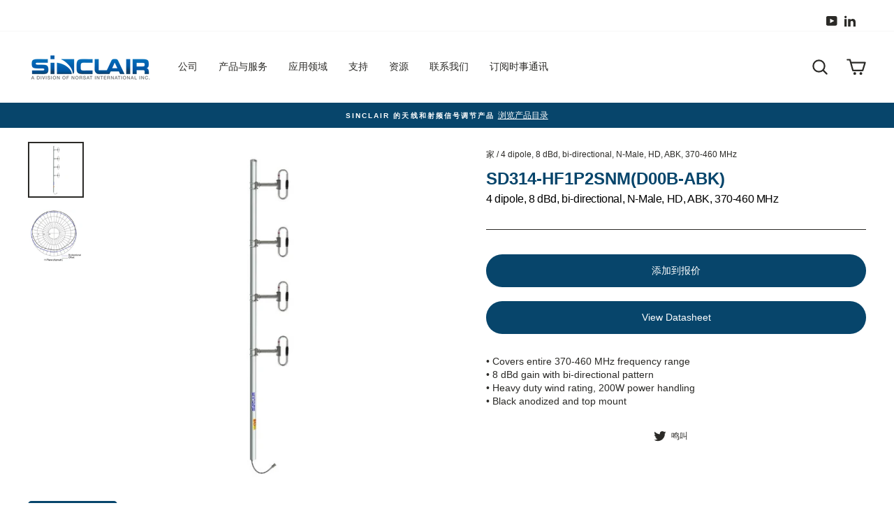

--- FILE ---
content_type: text/html; charset=utf-8
request_url: https://www.sinctech.com/zh/products/4-dipole-8-dbd-bi-directional-n-male-hd-abk-370-460-mhz
body_size: 32793
content:
<!doctype html>
<html class="no-js" lang="zh-CN" dir="ltr">
<head>

	<style id="ymq-checkout-button-protect">
		[name="checkout"],[name="chekout"], a[href^="/checkout"], a[href="/account/login"].cart__submit, button[type="submit"].btn-order, a.btn.cart__checkout, a.cart__submit, .wc-proceed-to-checkout button, #cart_form .buttons .btn-primary, .ymq-checkout-button{
        	pointer-events: none;
        }
	</style>
	<script>
		function ymq_ready(fn){
			if(document.addEventListener){
				document.addEventListener('DOMContentLoaded',function(){
					document.removeEventListener('DOMContentLoaded',arguments.callee,false);
					fn();
				},false);
			}else if(document.attachEvent){
				document.attachEvent('onreadystatechange',function(){
					if(document.readyState=='complete'){
						document.detachEvent('onreadystatechange',arguments.callee);
						fn();
					}
				});
			}
		}
		ymq_ready(() => {
			setTimeout(function() {
				var ymq_checkout_button_protect = document.getElementById("ymq-checkout-button-protect");
				ymq_checkout_button_protect.remove();
			}, 100);
		})
    </script> 


 

 

 

 


<script src='https://cdn.jsdelivr.net/gh/yunmuqing/optionv-0.0@latest/spotlight.js'></script>

<link href='https://cdn.jsdelivr.net/gh/yunmuqing/optionv-0.0@latest/ymq-option.css' rel='stylesheet'> 

<link href='https://option.ymq.cool/option/bottom.css' rel='stylesheet'> 

<style id="ymq-jsstyle"></style> 

<script> 

	window.ymq_option = window.ymq_option || {}; 

	ymq_option.shop = `sinctech-canada.myshopify.com`; 

	ymq_option.token = `0693b82d45fd215e093ca2675db3c0d3dc6886a5f24c39775fc0f466dac9eb7a`; 

	ymq_option.timestamp = `1763938240`; 

	ymq_option.customer_id = ``; 

	ymq_option.page = `product`; 
    
    ymq_option.cart = {"note":null,"attributes":{},"original_total_price":0,"total_price":0,"total_discount":0,"total_weight":0.0,"item_count":0,"items":[],"requires_shipping":false,"currency":"CAD","items_subtotal_price":0,"cart_level_discount_applications":[],"checkout_charge_amount":0};

	ymq_option.ymq_option_branding = {}; 
	  
		ymq_option.ymq_option_branding = {"button":{"--button-background-checked-color":"#000000","--button-background-color":"#FFFFFF","--button-background-disabled-color":"#FFFFFF","--button-border-checked-color":"#000000","--button-border-color":"#000000","--button-border-disabled-color":"#000000","--button-font-checked-color":"#FFFFFF","--button-font-disabled-color":"#cccccc","--button-font-color":"#000000","--button-border-radius":"0","--button-font-size":"14","--button-line-height":"20","--button-margin-l-r":"4","--button-margin-u-d":"4","--button-padding-l-r":"16","--button-padding-u-d":"8"},"radio":{"--radio-border-color":"#BBC1E1","--radio-border-checked-color":"#BBC1E1","--radio-border-disabled-color":"#BBC1E1","--radio-border-hover-color":"#BBC1E1","--radio-background-color":"#FFFFFF","--radio-background-checked-color":"#275EFE","--radio-background-disabled-color":"#E1E6F9","--radio-background-hover-color":"#FFFFFF","--radio-inner-color":"#E1E6F9","--radio-inner-checked-color":"#FFFFFF","--radio-inner-disabled-color":"#FFFFFF"},"input":{"--input-background-checked-color":"#FFFFFF","--input-background-color":"#FFFFFF","--input-border-checked-color":"#000000","--input-border-color":"#000000","--input-font-checked-color":"#000000","--input-font-color":"#000000","--input-border-radius":"0","--input-font-size":"14","--input-padding-l-r":"16","--input-padding-u-d":"9","--input-width":"100","--input-max-width":"400"},"select":{"--select-border-color":"#000000","--select-border-checked-color":"#000000","--select-background-color":"#FFFFFF","--select-background-checked-color":"#FFFFFF","--select-font-color":"#000000","--select-font-checked-color":"#000000","--select-option-background-color":"#FFFFFF","--select-option-background-checked-color":"#F5F9FF","--select-option-background-disabled-color":"#FFFFFF","--select-option-font-color":"#000000","--select-option-font-checked-color":"#000000","--select-option-font-disabled-color":"#CCCCCC","--select-padding-u-d":"9","--select-padding-l-r":"16","--select-option-padding-u-d":"9","--select-option-padding-l-r":"16","--select-width":"100","--select-max-width":"400","--select-font-size":"14","--select-border-radius":"0"},"multiple":{"--multiple-background-color":"#F5F9FF","--multiple-font-color":"#000000","--multiple-padding-u-d":"2","--multiple-padding-l-r":"8","--multiple-font-size":"12","--multiple-border-radius":"0"},"img":{"--img-border-color":"#E1E1E1","--img-border-checked-color":"#000000","--img-border-disabled-color":"#000000","--img-width":"50","--img-height":"50","--img-margin-u-d":"2","--img-margin-l-r":"2","--img-border-radius":"4"},"upload":{"--upload-background-color":"#409EFF","--upload-font-color":"#FFFFFF","--upload-border-color":"#409EFF","--upload-padding-u-d":"12","--upload-padding-l-r":"20","--upload-font-size":"12","--upload-border-radius":"4"},"cart":{"--cart-border-color":"#000000","--buy-border-color":"#000000","--cart-border-hover-color":"#000000","--buy-border-hover-color":"#000000","--cart-background-color":"#000000","--buy-background-color":"#000000","--cart-background-hover-color":"#000000","--buy-background-hover-color":"#000000","--cart-font-color":"#FFFFFF","--buy-font-color":"#FFFFFF","--cart-font-hover-color":"#FFFFFF","--buy-font-hover-color":"#FFFFFF","--cart-padding-u-d":"12","--cart-padding-l-r":"16","--buy-padding-u-d":"12","--buy-padding-l-r":"16","--cart-margin-u-d":"4","--cart-margin-l-r":"0","--buy-margin-u-d":"4","--buy-margin-l-r":"0","--cart-width":"100","--cart-max-width":"800","--buy-width":"100","--buy-max-width":"800","--cart-font-size":"14","--cart-border-radius":"0","--buy-font-size":"14","--buy-border-radius":"0"},"quantity":{"--quantity-border-color":"#A6A3A3","--quantity-font-color":"#000000","--quantity-background-color":"#FFFFFF","--quantity-width":"150","--quantity-height":"40","--quantity-font-size":"14","--quantity-border-radius":"0"},"global":{"--global-title-color":"#000000","--global-help-color":"#000000","--global-error-color":"#DC3545","--global-title-font-size":"14","--global-help-font-size":"12","--global-error-font-size":"12","--global-margin-top":"0","--global-margin-bottom":"20","--global-margin-left":"0","--global-margin-right":"0","--global-title-margin-top":"0","--global-title-margin-bottom":"5","--global-title-margin-left":"0","--global-title-margin-right":"0","--global-help-margin-top":"5","--global-help-margin-bottom":"0","--global-help-margin-left":"0","--global-help-margin-right":"0","--global-error-margin-top":"5","--global-error-margin-bottom":"0","--global-error-margin-left":"0","--global-error-margin-right":"0"},"discount":{"--new-discount-normal-color":"#1878B9","--new-discount-error-color":"#E22120","--new-discount-layout":"flex-end"},"lan":{"require":"This is a required field.","email":"Please enter a valid email address.","phone":"Please enter the correct phone.","number":"Please enter an number.","integer":"Please enter an integer.","min_char":"Please enter no less than %s characters.","max_char":"Please enter no more than %s characters.","max_s":"Please choose less than %s options.","min_s":"Please choose more than %s options.","total_s":"Please choose %s options.","min":"Please enter no less than %s.","max":"Please enter no more than %s.","currency":"CAD","sold_out":"sold out","please_choose":"Please choose","add_to_cart":"ADD TO CART","buy_it_now":"BUY IT NOW","add_price_text":"Selection will add %s to the price","discount_code":"Discount code","application":"Apply","discount_error1":"Enter a valid discount code","discount_error2":"discount code isn't valid for the items in your cart"},"price":{"--price-border-color":"#000000","--price-background-color":"#FFFFFF","--price-font-color":"#000000","--price-price-font-color":"#03de90","--price-padding-u-d":"9","--price-padding-l-r":"16","--price-width":"100","--price-max-width":"400","--price-font-size":"14","--price-border-radius":"0"},"extra":{"is_show":"0","plan":"0","quantity-box":"0","price-value":"3,4,15,6,16,7","variant-original-margin-bottom":"15","strong-dorp-down":0,"radio-unchecked":1}}; 
	 

	ymq_option.ymq_option_settings = {}; 
	
        
    
    
    
    
        
        
            
    

	 

		ymq_option.product = {"id":6576469901482,"title":"4 dipole, 8 dBd, bi-directional, N-Male, HD, ABK, 370-460 MHz","handle":"4-dipole-8-dbd-bi-directional-n-male-hd-abk-370-460-mhz","description":"• Covers entire 370-460 MHz frequency range \u003cbr\u003e• 8 dBd gain with bi-directional pattern \u003cbr\u003e• Heavy duty wind rating, 200W power handling \u003cbr\u003e• Black anodized and top mount","published_at":"2021-03-17T09:30:53-07:00","created_at":"2021-03-17T09:30:53-07:00","vendor":"Sinctech","type":"Antennas","tags":["1","300 - 380 MHz","380 - 430 MHz","430 - 450 MHz","450 - 520 MHz","51 - 300 W","6.1 - 10 dBd","Antennas","Antennas: Base Station Antennas","Bi-directional","Exposed Dipole","Heavy - duty","SD314-HF1P2SNM(D002"],"price":0,"price_min":0,"price_max":0,"available":true,"price_varies":false,"compare_at_price":null,"compare_at_price_min":0,"compare_at_price_max":0,"compare_at_price_varies":false,"variants":[{"id":39382585082026,"title":"Default Title","option1":"Default Title","option2":null,"option3":null,"sku":"SD314-HF1P2SNM(D00B-ABK)","requires_shipping":true,"taxable":false,"featured_image":null,"available":true,"name":"4 dipole, 8 dBd, bi-directional, N-Male, HD, ABK, 370-460 MHz","public_title":null,"options":["Default Title"],"price":0,"weight":24000,"compare_at_price":null,"inventory_management":"shopify","barcode":"","requires_selling_plan":false,"selling_plan_allocations":[],"quantity_rule":{"min":1,"max":null,"increment":1}}],"images":["\/\/www.sinctech.com\/cdn\/shop\/products\/SD314-HF2P2SNM_PH_201.4x7.1_20300dpi_20Color_f1de7239-b353-43c4-b277-634dd9fae027.jpg?v=1615998671","\/\/www.sinctech.com\/cdn\/shop\/products\/SD314-H_20Series_20Patterns_a8947f97-2080-43e4-aa86-c1d33cd8babf.jpg?v=1615998671"],"featured_image":"\/\/www.sinctech.com\/cdn\/shop\/products\/SD314-HF2P2SNM_PH_201.4x7.1_20300dpi_20Color_f1de7239-b353-43c4-b277-634dd9fae027.jpg?v=1615998671","options":["Title"],"media":[{"alt":null,"id":20350205952170,"position":1,"preview_image":{"aspect_ratio":1.0,"height":600,"width":600,"src":"\/\/www.sinctech.com\/cdn\/shop\/products\/SD314-HF2P2SNM_PH_201.4x7.1_20300dpi_20Color_f1de7239-b353-43c4-b277-634dd9fae027.jpg?v=1615998671"},"aspect_ratio":1.0,"height":600,"media_type":"image","src":"\/\/www.sinctech.com\/cdn\/shop\/products\/SD314-HF2P2SNM_PH_201.4x7.1_20300dpi_20Color_f1de7239-b353-43c4-b277-634dd9fae027.jpg?v=1615998671","width":600},{"alt":null,"id":20350205984938,"position":2,"preview_image":{"aspect_ratio":1.0,"height":600,"width":600,"src":"\/\/www.sinctech.com\/cdn\/shop\/products\/SD314-H_20Series_20Patterns_a8947f97-2080-43e4-aa86-c1d33cd8babf.jpg?v=1615998671"},"aspect_ratio":1.0,"height":600,"media_type":"image","src":"\/\/www.sinctech.com\/cdn\/shop\/products\/SD314-H_20Series_20Patterns_a8947f97-2080-43e4-aa86-c1d33cd8babf.jpg?v=1615998671","width":600}],"requires_selling_plan":false,"selling_plan_groups":[],"content":"• Covers entire 370-460 MHz frequency range \u003cbr\u003e• 8 dBd gain with bi-directional pattern \u003cbr\u003e• Heavy duty wind rating, 200W power handling \u003cbr\u003e• Black anodized and top mount"}; 

		ymq_option.ymq_has_only_default_variant = true; 
		 

		ymq_option.ymq_status = {}; 
		 

		ymq_option.ymq_variantjson = {}; 
		 

		ymq_option.ymq_variantjson_yulan = {}; 
		 

		ymq_option.ymq_option_data = {}; 
		
            
        ymq_option.ymq_variant_condition = {}; 
		

		ymq_option.ymq_option_data_yulan = {}; 
		 

		ymq_option.ymq_option_condition = {}; 
		 

		ymq_option.ymq_option_condition_yulan = {}; 
		 

        ymq_option.ymq_option_template = {};
  		ymq_option.ymq_option_template_condition = {}; 
        
        
        
        
        ymq_option.ymq_option_template_yulan = {};
  		ymq_option.ymq_option_template_condition_yulan = {}; 
        
        
                                            
                                                                          
		   
			ymq_option.ymq_shopify_options = {}; 
			 
				ymq_option.ymq_shopify_options[`Title`] = []; 
				 
					ymq_option.ymq_shopify_options[`Title`].push(`Default Title`); 
				 
			 
		 

		ymq_option.ymq_inventory_quantity = [];  
		   
			ymq_option.ymq_inventory_quantity.push(0); 
		 

		if(ymq_option.product) {   
			for (var i = 0; i < ymq_option.product.variants.length; i += 1) { 
				ymq_option.product.variants[i].inventory_quantity = ymq_option.ymq_inventory_quantity[i]; 
			 }  
		 }  

	 

</script> 


<script src='https://option.ymq.cool/option/ymq-option.js'></script>
<script>(function(w,d,s,l,i){w[l]=w[l]||[];w[l].push({'gtm.start':
new Date().getTime(),event:'gtm.js'});var f=d.getElementsByTagName(s)[0],
j=d.createElement(s),dl=l!='dataLayer'?'&l='+l:'';j.async=true;j.src=
'https://www.googletagmanager.com/gtm.js?id='+i+dl;f.parentNode.insertBefore(j,f);
})(window,document,'script','dataLayer','GTM-WHLPN6VW');</script>
  <meta charset="utf-8">
  <meta http-equiv="X-UA-Compatible" content="IE=edge,chrome=1">
  <meta name="viewport" content="width=device-width,initial-scale=1">
  <meta name="theme-color" content="#07456b">
  <link rel="canonical" href="https://www.sinctech.com/zh/products/4-dipole-8-dbd-bi-directional-n-male-hd-abk-370-460-mhz">
  <link rel="canonical" href="https://www.sinctech.com/zh/products/4-dipole-8-dbd-bi-directional-n-male-hd-abk-370-460-mhz">
  <link rel="preconnect" href="https://cdn.shopify.com">
  <link rel="preconnect" href="https://fonts.shopifycdn.com">
  <link rel="dns-prefetch" href="https://productreviews.shopifycdn.com">
  <link rel="dns-prefetch" href="https://ajax.googleapis.com">
  <link rel="dns-prefetch" href="https://maps.googleapis.com">
  <link rel="dns-prefetch" href="https://maps.gstatic.com"><link rel="shortcut icon" href="//www.sinctech.com/cdn/shop/files/sinclair-favicon-64x64_32x32.png?v=1617051231" type="image/png" /><title>4 dipole, 8 dBd, bi-directional, N-Male, HD, ABK, 370-460 MHz
&ndash; Sinclair Technologies
</title>
<meta name="description" content="• Covers entire 370-460 MHz frequency range • 8 dBd gain with bi-directional pattern • Heavy duty wind rating, 200W power handling • Black anodized and top mount"><meta property="og:site_name" content="Sinclair Technologies">
  <meta property="og:url" content="https://www.sinctech.com/zh/products/4-dipole-8-dbd-bi-directional-n-male-hd-abk-370-460-mhz">
  <meta property="og:title" content="4 dipole, 8 dBd, bi-directional, N-Male, HD, ABK, 370-460 MHz">
  <meta property="og:type" content="product">
  <meta property="og:description" content="• Covers entire 370-460 MHz frequency range • 8 dBd gain with bi-directional pattern • Heavy duty wind rating, 200W power handling • Black anodized and top mount"><meta property="og:image" content="http://www.sinctech.com/cdn/shop/products/SD314-HF2P2SNM_PH_201.4x7.1_20300dpi_20Color_f1de7239-b353-43c4-b277-634dd9fae027_1200x1200.jpg?v=1615998671"><meta property="og:image" content="http://www.sinctech.com/cdn/shop/products/SD314-H_20Series_20Patterns_a8947f97-2080-43e4-aa86-c1d33cd8babf_1200x1200.jpg?v=1615998671">
  <meta property="og:image:secure_url" content="https://www.sinctech.com/cdn/shop/products/SD314-HF2P2SNM_PH_201.4x7.1_20300dpi_20Color_f1de7239-b353-43c4-b277-634dd9fae027_1200x1200.jpg?v=1615998671"><meta property="og:image:secure_url" content="https://www.sinctech.com/cdn/shop/products/SD314-H_20Series_20Patterns_a8947f97-2080-43e4-aa86-c1d33cd8babf_1200x1200.jpg?v=1615998671">
  <meta name="twitter:site" content="@">
  <meta name="twitter:card" content="summary_large_image">
  <meta name="twitter:title" content="4 dipole, 8 dBd, bi-directional, N-Male, HD, ABK, 370-460 MHz">
  <meta name="twitter:description" content="• Covers entire 370-460 MHz frequency range • 8 dBd gain with bi-directional pattern • Heavy duty wind rating, 200W power handling • Black anodized and top mount">
<style data-shopify>
  

  
  
  
</style><link href="//www.sinctech.com/cdn/shop/t/28/assets/theme.css?v=14346074757687872401753205841" rel="stylesheet" type="text/css" media="all" />
<style data-shopify>:root {
    --typeHeaderPrimary: "system_ui";
    --typeHeaderFallback: -apple-system, 'Segoe UI', Roboto, 'Helvetica Neue', 'Noto Sans', 'Liberation Sans', Arial, sans-serif, 'Apple Color Emoji', 'Segoe UI Emoji', 'Segoe UI Symbol', 'Noto Color Emoji';
    --typeHeaderSize: 30px;
    --typeHeaderWeight: 400;
    --typeHeaderLineHeight: 1;
    --typeHeaderSpacing: -0.025em;

    --typeBasePrimary:"system_ui";
    --typeBaseFallback:-apple-system, 'Segoe UI', Roboto, 'Helvetica Neue', 'Noto Sans', 'Liberation Sans', Arial, sans-serif, 'Apple Color Emoji', 'Segoe UI Emoji', 'Segoe UI Symbol', 'Noto Color Emoji';
    --typeBaseSize: 14px;
    --typeBaseWeight: 400;
    --typeBaseSpacing: 0.0em;
    --typeBaseLineHeight: 1.4;

    --typeCollectionTitle: 21px;

    --iconWeight: 5px;
    --iconLinecaps: round;

    
      --buttonRadius: 50px;
    

    --colorGridOverlayOpacity: 0.1;
  }</style><script>
    document.documentElement.className = document.documentElement.className.replace('no-js', 'js');

    window.theme = window.theme || {};
    theme.routes = {
      home: "/zh",
      cart: "/zh/cart",
      cartAdd: "/zh/cart/add.js",
      cartChange: "/zh/cart/change"
    };
    theme.strings = {
      soldOut: "售罄",
      unavailable: "不可用",
      stockLabel: "只有 [count] 件商品有库存！",
      willNotShipUntil: "[date]之前不会发货",
      willBeInStockAfter: "[date]后会有货",
      waitingForStock: "库存在路上",
      savePrice: "保存[saved_amount]",
      cartEmpty: "Your cart is currently empty.",
      cartTermsConfirmation: "您必须同意销售条款和条件才能结账"
    };
    theme.settings = {
      dynamicVariantsEnable: true,
      dynamicVariantType: "button",
      cartType: "drawer",
      moneyFormat: "${{amount}}",
      saveType: "dollar",
      recentlyViewedEnabled: false,
      predictiveSearch: true,
      predictiveSearchType: "product,article,page,collection",
      inventoryThreshold: 10,
      quickView: false,
      themeName: 'Impulse',
      themeVersion: "3.6.2"
    };
  </script>

  <script>window.performance && window.performance.mark && window.performance.mark('shopify.content_for_header.start');</script><meta id="shopify-digital-wallet" name="shopify-digital-wallet" content="/53189705898/digital_wallets/dialog">
<link rel="alternate" hreflang="x-default" href="https://www.sinctech.com/products/4-dipole-8-dbd-bi-directional-n-male-hd-abk-370-460-mhz">
<link rel="alternate" hreflang="zh-Hans-CN" href="https://www.sinctech.com/zh-cn/products/4-dipole-8-dbd-bi-directional-n-male-hd-abk-370-460-mhz">
<link rel="alternate" hreflang="de-CN" href="https://www.sinctech.com/de-cn/products/4-dipole-8-dbd-bi-directional-n-male-hd-abk-370-460-mhz">
<link rel="alternate" hreflang="en-CA" href="https://www.sinctech.com/products/4-dipole-8-dbd-bi-directional-n-male-hd-abk-370-460-mhz">
<link rel="alternate" hreflang="zh-Hans-CA" href="https://www.sinctech.com/zh/products/4-dipole-8-dbd-bi-directional-n-male-hd-abk-370-460-mhz">
<link rel="alternate" hreflang="fr-CA" href="https://www.sinctech.com/fr/products/4-dipole-8-dbd-bi-directional-n-male-hd-abk-370-460-mhz">
<link rel="alternate" hreflang="es-CA" href="https://www.sinctech.com/es/products/4-dipole-8-dbd-bi-directional-n-male-hd-abk-370-460-mhz">
<link rel="alternate" hreflang="de-CA" href="https://www.sinctech.com/de/products/4-dipole-8-dbd-bi-directional-n-male-hd-abk-370-460-mhz">
<link rel="alternate" type="application/json+oembed" href="https://www.sinctech.com/zh/products/4-dipole-8-dbd-bi-directional-n-male-hd-abk-370-460-mhz.oembed">
<script async="async" src="/checkouts/internal/preloads.js?locale=zh-CA"></script>
<script id="shopify-features" type="application/json">{"accessToken":"cf6ca8bf9d15d73f7023f90ca8be7ae0","betas":["rich-media-storefront-analytics"],"domain":"www.sinctech.com","predictiveSearch":true,"shopId":53189705898,"locale":"zh-cn"}</script>
<script>var Shopify = Shopify || {};
Shopify.shop = "sinctech-canada.myshopify.com";
Shopify.locale = "zh-CN";
Shopify.currency = {"active":"CAD","rate":"1.0"};
Shopify.country = "CA";
Shopify.theme = {"name":"New Sinclair Homepage #3 (V3)","id":138858135722,"schema_name":"Impulse","schema_version":"3.6.2","theme_store_id":null,"role":"main"};
Shopify.theme.handle = "null";
Shopify.theme.style = {"id":null,"handle":null};
Shopify.cdnHost = "www.sinctech.com/cdn";
Shopify.routes = Shopify.routes || {};
Shopify.routes.root = "/zh/";</script>
<script type="module">!function(o){(o.Shopify=o.Shopify||{}).modules=!0}(window);</script>
<script>!function(o){function n(){var o=[];function n(){o.push(Array.prototype.slice.apply(arguments))}return n.q=o,n}var t=o.Shopify=o.Shopify||{};t.loadFeatures=n(),t.autoloadFeatures=n()}(window);</script>
<script id="shop-js-analytics" type="application/json">{"pageType":"product"}</script>
<script defer="defer" async type="module" src="//www.sinctech.com/cdn/shopifycloud/shop-js/modules/v2/client.init-shop-cart-sync_B-0rEGOI.zh-CN.esm.js"></script>
<script defer="defer" async type="module" src="//www.sinctech.com/cdn/shopifycloud/shop-js/modules/v2/chunk.common_DV_Ye4sH.esm.js"></script>
<script type="module">
  await import("//www.sinctech.com/cdn/shopifycloud/shop-js/modules/v2/client.init-shop-cart-sync_B-0rEGOI.zh-CN.esm.js");
await import("//www.sinctech.com/cdn/shopifycloud/shop-js/modules/v2/chunk.common_DV_Ye4sH.esm.js");

  window.Shopify.SignInWithShop?.initShopCartSync?.({"fedCMEnabled":true,"windoidEnabled":true});

</script>
<script>(function() {
  var isLoaded = false;
  function asyncLoad() {
    if (isLoaded) return;
    isLoaded = true;
    var urls = ["https:\/\/shopiapps.in\/compare_product\/cmp_widget\/sp_cmp_init.js?shop=sinctech-canada.myshopify.com","https:\/\/d23dclunsivw3h.cloudfront.net\/redirect-app.js?shop=sinctech-canada.myshopify.com","\/\/www.powr.io\/powr.js?powr-token=sinctech-canada.myshopify.com\u0026external-type=shopify\u0026shop=sinctech-canada.myshopify.com","\/\/www.powr.io\/powr.js?powr-token=sinctech-canada.myshopify.com\u0026external-type=shopify\u0026shop=sinctech-canada.myshopify.com","\/\/www.powr.io\/powr.js?powr-token=sinctech-canada.myshopify.com\u0026external-type=shopify\u0026shop=sinctech-canada.myshopify.com","\/\/cdn.shopify.com\/proxy\/03e842898d2f01f4e72335acc69abdab961a90733583d6363245e96263b9f489\/sinctech.activehosted.com\/js\/site-tracking.php?shop=sinctech-canada.myshopify.com\u0026sp-cache-control=cHVibGljLCBtYXgtYWdlPTkwMA","https:\/\/static.klaviyo.com\/onsite\/js\/VzpKB4\/klaviyo.js?company_id=VzpKB4\u0026shop=sinctech-canada.myshopify.com"];
    for (var i = 0; i < urls.length; i++) {
      var s = document.createElement('script');
      s.type = 'text/javascript';
      s.async = true;
      s.src = urls[i];
      var x = document.getElementsByTagName('script')[0];
      x.parentNode.insertBefore(s, x);
    }
  };
  if(window.attachEvent) {
    window.attachEvent('onload', asyncLoad);
  } else {
    window.addEventListener('load', asyncLoad, false);
  }
})();</script>
<script id="__st">var __st={"a":53189705898,"offset":-28800,"reqid":"4cad5300-d159-470f-9df2-c665dd0f82af-1763938240","pageurl":"www.sinctech.com\/zh\/products\/4-dipole-8-dbd-bi-directional-n-male-hd-abk-370-460-mhz","u":"37478c4140fe","p":"product","rtyp":"product","rid":6576469901482};</script>
<script>window.ShopifyPaypalV4VisibilityTracking = true;</script>
<script id="captcha-bootstrap">!function(){'use strict';const t='contact',e='account',n='new_comment',o=[[t,t],['blogs',n],['comments',n],[t,'customer']],c=[[e,'customer_login'],[e,'guest_login'],[e,'recover_customer_password'],[e,'create_customer']],r=t=>t.map((([t,e])=>`form[action*='/${t}']:not([data-nocaptcha='true']) input[name='form_type'][value='${e}']`)).join(','),a=t=>()=>t?[...document.querySelectorAll(t)].map((t=>t.form)):[];function s(){const t=[...o],e=r(t);return a(e)}const i='password',u='form_key',d=['recaptcha-v3-token','g-recaptcha-response','h-captcha-response',i],f=()=>{try{return window.sessionStorage}catch{return}},m='__shopify_v',_=t=>t.elements[u];function p(t,e,n=!1){try{const o=window.sessionStorage,c=JSON.parse(o.getItem(e)),{data:r}=function(t){const{data:e,action:n}=t;return t[m]||n?{data:e,action:n}:{data:t,action:n}}(c);for(const[e,n]of Object.entries(r))t.elements[e]&&(t.elements[e].value=n);n&&o.removeItem(e)}catch(o){console.error('form repopulation failed',{error:o})}}const l='form_type',E='cptcha';function T(t){t.dataset[E]=!0}const w=window,h=w.document,L='Shopify',v='ce_forms',y='captcha';let A=!1;((t,e)=>{const n=(g='f06e6c50-85a8-45c8-87d0-21a2b65856fe',I='https://cdn.shopify.com/shopifycloud/storefront-forms-hcaptcha/ce_storefront_forms_captcha_hcaptcha.v1.5.2.iife.js',D={infoText:'受 hCaptcha 保护',privacyText:'隐私',termsText:'条款'},(t,e,n)=>{const o=w[L][v],c=o.bindForm;if(c)return c(t,g,e,D).then(n);var r;o.q.push([[t,g,e,D],n]),r=I,A||(h.body.append(Object.assign(h.createElement('script'),{id:'captcha-provider',async:!0,src:r})),A=!0)});var g,I,D;w[L]=w[L]||{},w[L][v]=w[L][v]||{},w[L][v].q=[],w[L][y]=w[L][y]||{},w[L][y].protect=function(t,e){n(t,void 0,e),T(t)},Object.freeze(w[L][y]),function(t,e,n,w,h,L){const[v,y,A,g]=function(t,e,n){const i=e?o:[],u=t?c:[],d=[...i,...u],f=r(d),m=r(i),_=r(d.filter((([t,e])=>n.includes(e))));return[a(f),a(m),a(_),s()]}(w,h,L),I=t=>{const e=t.target;return e instanceof HTMLFormElement?e:e&&e.form},D=t=>v().includes(t);t.addEventListener('submit',(t=>{const e=I(t);if(!e)return;const n=D(e)&&!e.dataset.hcaptchaBound&&!e.dataset.recaptchaBound,o=_(e),c=g().includes(e)&&(!o||!o.value);(n||c)&&t.preventDefault(),c&&!n&&(function(t){try{if(!f())return;!function(t){const e=f();if(!e)return;const n=_(t);if(!n)return;const o=n.value;o&&e.removeItem(o)}(t);const e=Array.from(Array(32),(()=>Math.random().toString(36)[2])).join('');!function(t,e){_(t)||t.append(Object.assign(document.createElement('input'),{type:'hidden',name:u})),t.elements[u].value=e}(t,e),function(t,e){const n=f();if(!n)return;const o=[...t.querySelectorAll(`input[type='${i}']`)].map((({name:t})=>t)),c=[...d,...o],r={};for(const[a,s]of new FormData(t).entries())c.includes(a)||(r[a]=s);n.setItem(e,JSON.stringify({[m]:1,action:t.action,data:r}))}(t,e)}catch(e){console.error('failed to persist form',e)}}(e),e.submit())}));const S=(t,e)=>{t&&!t.dataset[E]&&(n(t,e.some((e=>e===t))),T(t))};for(const o of['focusin','change'])t.addEventListener(o,(t=>{const e=I(t);D(e)&&S(e,y())}));const B=e.get('form_key'),M=e.get(l),P=B&&M;t.addEventListener('DOMContentLoaded',(()=>{const t=y();if(P)for(const e of t)e.elements[l].value===M&&p(e,B);[...new Set([...A(),...v().filter((t=>'true'===t.dataset.shopifyCaptcha))])].forEach((e=>S(e,t)))}))}(h,new URLSearchParams(w.location.search),n,t,e,['guest_login'])})(!0,!0)}();</script>
<script integrity="sha256-52AcMU7V7pcBOXWImdc/TAGTFKeNjmkeM1Pvks/DTgc=" data-source-attribution="shopify.loadfeatures" defer="defer" src="//www.sinctech.com/cdn/shopifycloud/storefront/assets/storefront/load_feature-81c60534.js" crossorigin="anonymous"></script>
<script data-source-attribution="shopify.dynamic_checkout.dynamic.init">var Shopify=Shopify||{};Shopify.PaymentButton=Shopify.PaymentButton||{isStorefrontPortableWallets:!0,init:function(){window.Shopify.PaymentButton.init=function(){};var t=document.createElement("script");t.src="https://www.sinctech.com/cdn/shopifycloud/portable-wallets/latest/portable-wallets.zh-cn.js",t.type="module",document.head.appendChild(t)}};
</script>
<script data-source-attribution="shopify.dynamic_checkout.buyer_consent">
  function portableWalletsHideBuyerConsent(e){var t=document.getElementById("shopify-buyer-consent"),n=document.getElementById("shopify-subscription-policy-button");t&&n&&(t.classList.add("hidden"),t.setAttribute("aria-hidden","true"),n.removeEventListener("click",e))}function portableWalletsShowBuyerConsent(e){var t=document.getElementById("shopify-buyer-consent"),n=document.getElementById("shopify-subscription-policy-button");t&&n&&(t.classList.remove("hidden"),t.removeAttribute("aria-hidden"),n.addEventListener("click",e))}window.Shopify?.PaymentButton&&(window.Shopify.PaymentButton.hideBuyerConsent=portableWalletsHideBuyerConsent,window.Shopify.PaymentButton.showBuyerConsent=portableWalletsShowBuyerConsent);
</script>
<script data-source-attribution="shopify.dynamic_checkout.cart.bootstrap">document.addEventListener("DOMContentLoaded",(function(){function t(){return document.querySelector("shopify-accelerated-checkout-cart, shopify-accelerated-checkout")}if(t())Shopify.PaymentButton.init();else{new MutationObserver((function(e,n){t()&&(Shopify.PaymentButton.init(),n.disconnect())})).observe(document.body,{childList:!0,subtree:!0})}}));
</script>

<script>window.performance && window.performance.mark && window.performance.mark('shopify.content_for_header.end');</script>

  <script src="//www.sinctech.com/cdn/shop/t/28/assets/vendor-scripts-v7.js" defer="defer"></script><script src="//www.sinctech.com/cdn/shop/t/28/assets/theme.js?v=59090731476727001841753192539" defer="defer"></script><!--begin-boost-pfs-filter-css-->
  <link rel="preload stylesheet" href="//www.sinctech.com/cdn/shop/t/28/assets/boost-pfs-instant-search.css?v=102618040686062431301753192539" as="style"><link href="//www.sinctech.com/cdn/shop/t/28/assets/boost-pfs-custom.css?v=84298923535616458201753192539" rel="stylesheet" type="text/css" media="all" />
<style data-id="boost-pfs-style" type="text/css">
    .boost-pfs-filter-option-title-text {color: rgba(0,0,0,1);text-transform: none;font-family: sans-serif;}

   .boost-pfs-filter-tree-v .boost-pfs-filter-option-title-text:before {border-top-color: rgba(0,0,0,1);}
    .boost-pfs-filter-tree-v .boost-pfs-filter-option.boost-pfs-filter-option-collapsed .boost-pfs-filter-option-title-text:before {border-bottom-color: rgba(0,0,0,1);}
    .boost-pfs-filter-tree-h .boost-pfs-filter-option-title-heading:before {
      border-right-color: rgba(0,0,0,1);
      border-bottom-color: rgba(0,0,0,1);
    }

    .boost-pfs-filter-option-content .boost-pfs-filter-option-item-list .boost-pfs-filter-option-item button,
    .boost-pfs-filter-option-content .boost-pfs-filter-option-item-list .boost-pfs-filter-option-item .boost-pfs-filter-button,
    .boost-pfs-filter-option-range-amount input,
    .boost-pfs-filter-tree-v .boost-pfs-filter-refine-by .boost-pfs-filter-refine-by-items .refine-by-item,
    .boost-pfs-filter-refine-by-wrapper-v .boost-pfs-filter-refine-by .boost-pfs-filter-refine-by-items .refine-by-item,
    .boost-pfs-filter-refine-by .boost-pfs-filter-option-title,
    .boost-pfs-filter-refine-by .boost-pfs-filter-refine-by-items .refine-by-item>a,
    .boost-pfs-filter-refine-by>span,
    .boost-pfs-filter-clear,
    .boost-pfs-filter-clear-all{}

    .boost-pfs-filter-option-multi-level-collections .boost-pfs-filter-option-multi-level-list .boost-pfs-filter-option-item .boost-pfs-filter-button-arrow .boost-pfs-arrow:before,
    .boost-pfs-filter-option-multi-level-tag .boost-pfs-filter-option-multi-level-list .boost-pfs-filter-option-item .boost-pfs-filter-button-arrow .boost-pfs-arrow:before {}

    .boost-pfs-filter-refine-by .boost-pfs-filter-refine-by-items .refine-by-item .boost-pfs-filter-clear:before,
    .boost-pfs-filter-refine-by .boost-pfs-filter-refine-by-items .refine-by-item .boost-pfs-filter-clear:after {
      background: ;
    }

    .boost-pfs-filter-tree-mobile-button button,
    .boost-pfs-filter-top-sorting-mobile button {font-weight: 400 !important;text-transform: none !important;font-family: sans-serif !important;background: rgba(0,0,0,1) !important;}
    .boost-pfs-filter-top-sorting-mobile button>span:after {}
  </style>
<!--end-boost-pfs-filter-css-->


 
<!-- "snippets/pagefly-header.liquid" was not rendered, the associated app was uninstalled -->

<script type="text/javascript" src=https://secure.perceptionastute7.com/js/784680.js ></script>
<noscript><img alt="" src=https://secure.perceptionastute7.com/784680.png style="display:none;" /></noscript>
  
 <!-- BEGIN app block: shopify://apps/transcy/blocks/switcher_embed_block/bce4f1c0-c18c-43b0-b0b2-a1aefaa44573 --><!-- BEGIN app snippet: fa_translate_core --><script>
    (function () {
        console.log("transcy ignore convert TC value",typeof transcy_ignoreConvertPrice != "undefined");
        
        function addMoneyTag(mutations, observer) {
            let currencyCookie = getCookieCore("transcy_currency");
            
            let shopifyCurrencyRegex = buildXPathQuery(
                window.ShopifyTC.shopifyCurrency.price_currency
            );
            let currencyRegex = buildCurrencyRegex(window.ShopifyTC.shopifyCurrency.price_currency)
            let tempTranscy = document.evaluate(shopifyCurrencyRegex, document, null, XPathResult.ORDERED_NODE_SNAPSHOT_TYPE, null);
            for (let iTranscy = 0; iTranscy < tempTranscy.snapshotLength; iTranscy++) {
                let elTranscy = tempTranscy.snapshotItem(iTranscy);
                if (elTranscy.innerHTML &&
                !elTranscy.classList.contains('transcy-money') && (typeof transcy_ignoreConvertPrice == "undefined" ||
                !transcy_ignoreConvertPrice?.some(className => elTranscy.classList?.contains(className))) && elTranscy?.childNodes?.length == 1) {
                    if (!window.ShopifyTC?.shopifyCurrency?.price_currency || currencyCookie == window.ShopifyTC?.currency?.active) {
                        continue;
                    }

                    elTranscy.classList.add('transcy-money');
                    let innerHTML = replaceMatches(elTranscy?.textContent, currencyRegex);
                    elTranscy.innerHTML = innerHTML;
                    if (!innerHTML.includes("tc-money")) {
                        addClassIfNotExists(elTranscy, 'notranslate');
                    }
                } 
                if (elTranscy.classList.contains('transcy-money') && !elTranscy?.innerHTML?.includes("tc-money")) {
                    addClassIfNotExists(elTranscy, 'notranslate');
                }
            }
        }
    
        function logChangesTranscy(mutations, observer) {
            const xpathQuery = `
                //*[text()[contains(.,"•tc")]] |
                //*[text()[contains(.,"tc")]] |
                //*[text()[contains(.,"transcy")]] |
                //textarea[@placeholder[contains(.,"transcy")]] |
                //textarea[@placeholder[contains(.,"tc")]] |
                //select[@placeholder[contains(.,"transcy")]] |
                //select[@placeholder[contains(.,"tc")]] |
                //input[@placeholder[contains(.,"tc")]] |
                //input[@value[contains(.,"tc")]] |
                //input[@value[contains(.,"transcy")]] |
                //*[text()[contains(.,"TC")]] |
                //textarea[@placeholder[contains(.,"TC")]] |
                //select[@placeholder[contains(.,"TC")]] |
                //input[@placeholder[contains(.,"TC")]] |
                //input[@value[contains(.,"TC")]]
            `;
            let tempTranscy = document.evaluate(xpathQuery, document, null, XPathResult.ORDERED_NODE_SNAPSHOT_TYPE, null);
            for (let iTranscy = 0; iTranscy < tempTranscy.snapshotLength; iTranscy++) {
                let elTranscy = tempTranscy.snapshotItem(iTranscy);
                let innerHtmlTranscy = elTranscy?.innerHTML ? elTranscy.innerHTML : "";
                if (innerHtmlTranscy && !["SCRIPT", "LINK", "STYLE"].includes(elTranscy.nodeName)) {
                    const textToReplace = [
                        '&lt;•tc&gt;', '&lt;/•tc&gt;', '&lt;tc&gt;', '&lt;/tc&gt;',
                        '&lt;transcy&gt;', '&lt;/transcy&gt;', '&amp;lt;tc&amp;gt;',
                        '&amp;lt;/tc&amp;gt;', '&lt;TRANSCY&gt;', '&lt;/TRANSCY&gt;',
                        '&lt;TC&gt;', '&lt;/TC&gt;'
                    ];
                    let containsTag = textToReplace.some(tag => innerHtmlTranscy.includes(tag));
                    if (containsTag) {
                        textToReplace.forEach(tag => {
                            innerHtmlTranscy = innerHtmlTranscy.replaceAll(tag, '');
                        });
                        elTranscy.innerHTML = innerHtmlTranscy;
                        elTranscy.setAttribute('translate', 'no');
                    }
    
                    const tagsToReplace = ['<•tc>', '</•tc>', '<tc>', '</tc>', '<transcy>', '</transcy>', '<TC>', '</TC>', '<TRANSCY>', '</TRANSCY>'];
                    if (tagsToReplace.some(tag => innerHtmlTranscy.includes(tag))) {
                        innerHtmlTranscy = innerHtmlTranscy.replace(/<(|\/)transcy>|<(|\/)tc>|<(|\/)•tc>/gi, "");
                        elTranscy.innerHTML = innerHtmlTranscy;
                        elTranscy.setAttribute('translate', 'no');
                    }
                }
                if (["INPUT"].includes(elTranscy.nodeName)) {
                    let valueInputTranscy = elTranscy.value.replaceAll("&lt;tc&gt;", "").replaceAll("&lt;/tc&gt;", "").replace(/<(|\/)transcy>|<(|\/)tc>/gi, "");
                    elTranscy.value = valueInputTranscy
                }
    
                if (["INPUT", "SELECT", "TEXTAREA"].includes(elTranscy.nodeName)) {
                    elTranscy.placeholder = elTranscy.placeholder.replaceAll("&lt;tc&gt;", "").replaceAll("&lt;/tc&gt;", "").replace(/<(|\/)transcy>|<(|\/)tc>/gi, "");
                }
            }
            addMoneyTag(mutations, observer)
        }
        const observerOptionsTranscy = {
            subtree: true,
            childList: true
        };
        const observerTranscy = new MutationObserver(logChangesTranscy);
        observerTranscy.observe(document.documentElement, observerOptionsTranscy);
    })();

    const addClassIfNotExists = (element, className) => {
        if (!element.classList.contains(className)) {
            element.classList.add(className);
        }
    };
    
    const replaceMatches = (content, currencyRegex) => {
        let arrCurrencies = content.match(currencyRegex);
    
        if (arrCurrencies?.length && content === arrCurrencies[0]) {
            return content;
        }
        return (
            arrCurrencies?.reduce((string, oldVal, index) => {
                const hasSpaceBefore = string.match(new RegExp(`\\s${oldVal}`));
                const hasSpaceAfter = string.match(new RegExp(`${oldVal}\\s`));
                let eleCurrencyConvert = `<tc-money translate="no">${arrCurrencies[index]}</tc-money>`;
                if (hasSpaceBefore) eleCurrencyConvert = ` ${eleCurrencyConvert}`;
                if (hasSpaceAfter) eleCurrencyConvert = `${eleCurrencyConvert} `;
                if (string.includes("tc-money")) {
                    return string;
                }
                return string?.replaceAll(oldVal, eleCurrencyConvert);
            }, content) || content
        );
        return result;
    };
    
    const unwrapCurrencySpan = (text) => {
        return text.replace(/<span[^>]*>(.*?)<\/span>/gi, "$1");
    };

    const getSymbolsAndCodes = (text)=>{
        let numberPattern = "\\d+(?:[.,]\\d+)*(?:[.,]\\d+)?(?:\\s?\\d+)?"; // Chỉ tối đa 1 khoảng trắng
        let textWithoutCurrencySpan = unwrapCurrencySpan(text);
        let symbolsAndCodes = textWithoutCurrencySpan
            .trim()
            .replace(new RegExp(numberPattern, "g"), "")
            .split(/\s+/) // Loại bỏ khoảng trắng dư thừa
            .filter((el) => el);

        if (!Array.isArray(symbolsAndCodes) || symbolsAndCodes.length === 0) {
            throw new Error("symbolsAndCodes must be a non-empty array.");
        }

        return symbolsAndCodes;
    }
    
    const buildCurrencyRegex = (text) => {
       let symbolsAndCodes = getSymbolsAndCodes(text)
       let patterns = createCurrencyRegex(symbolsAndCodes)

       return new RegExp(`(${patterns.join("|")})`, "g");
    };

    const createCurrencyRegex = (symbolsAndCodes)=>{
        const escape = (str) => str.replace(/[-/\\^$*+?.()|[\]{}]/g, "\\$&");
        const [s1, s2] = [escape(symbolsAndCodes[0]), escape(symbolsAndCodes[1] || "")];
        const space = "\\s?";
        const numberPattern = "\\d+(?:[.,]\\d+)*(?:[.,]\\d+)?(?:\\s?\\d+)?"; 
        const patterns = [];
        if (s1 && s2) {
            patterns.push(
                `${s1}${space}${numberPattern}${space}${s2}`,
                `${s2}${space}${numberPattern}${space}${s1}`,
                `${s2}${space}${s1}${space}${numberPattern}`,
                `${s1}${space}${s2}${space}${numberPattern}`
            );
        }
        if (s1) {
            patterns.push(`${s1}${space}${numberPattern}`);
            patterns.push(`${numberPattern}${space}${s1}`);
        }

        if (s2) {
            patterns.push(`${s2}${space}${numberPattern}`);
            patterns.push(`${numberPattern}${space}${s2}`);
        }
        return patterns;
    }
    
    const getCookieCore = function (name) {
        var nameEQ = name + "=";
        var ca = document.cookie.split(';');
        for (var i = 0; i < ca.length; i++) {
            var c = ca[i];
            while (c.charAt(0) == ' ') c = c.substring(1, c.length);
            if (c.indexOf(nameEQ) == 0) return c.substring(nameEQ.length, c.length);
        }
        return null;
    };
    
    const buildXPathQuery = (text) => {
        let numberPattern = "\\d+(?:[.,]\\d+)*"; // Bỏ `matches()`
        let symbolAndCodes = text.replace(/<span[^>]*>(.*?)<\/span>/gi, "$1")
            .trim()
            .replace(new RegExp(numberPattern, "g"), "")
            .split(" ")
            ?.filter((el) => el);
    
        if (!symbolAndCodes || !Array.isArray(symbolAndCodes) || symbolAndCodes.length === 0) {
            throw new Error("symbolAndCodes must be a non-empty array.");
        }
    
        // Escape ký tự đặc biệt trong XPath
        const escapeXPath = (str) => str.replace(/(["'])/g, "\\$1");
    
        // Danh sách thẻ HTML cần tìm
        const allowedTags = ["div", "span", "p", "strong", "b", "h1", "h2", "h3", "h4", "h5", "h6", "td", "li", "font", "dd", 'a', 'font', 's'];
    
        // Tạo điều kiện contains() cho từng symbol hoặc code
        const conditions = symbolAndCodes
            .map((symbol) =>
                `(contains(text(), "${escapeXPath(symbol)}") and (contains(text(), "0") or contains(text(), "1") or contains(text(), "2") or contains(text(), "3") or contains(text(), "4") or contains(text(), "5") or contains(text(), "6") or contains(text(), "7") or contains(text(), "8") or contains(text(), "9")) )`
            )
            .join(" or ");
    
        // Tạo XPath Query (Chỉ tìm trong các thẻ HTML, không tìm trong input)
        const xpathQuery = allowedTags
            .map((tag) => `//${tag}[${conditions}]`)
            .join(" | ");
    
        return xpathQuery;
    };
    
    window.ShopifyTC = {};
    ShopifyTC.shop = "www.sinctech.com";
    ShopifyTC.locale = "zh-CN";
    ShopifyTC.currency = {"active":"CAD", "rate":""};
    ShopifyTC.country = "CA";
    ShopifyTC.designMode = false;
    ShopifyTC.theme = {};
    ShopifyTC.cdnHost = "";
    ShopifyTC.routes = {};
    ShopifyTC.routes.root = "/zh";
    ShopifyTC.store_id = 53189705898;
    ShopifyTC.page_type = "product";
    ShopifyTC.resource_id = "";
    ShopifyTC.resource_description = "";
    switch (ShopifyTC.page_type) {
        case "product":
            ShopifyTC.resource_id = 6576469901482;
            ShopifyTC.resource_description = "• Covers entire 370-460 MHz frequency range \u003cbr\u003e• 8 dBd gain with bi-directional pattern \u003cbr\u003e• Heavy duty wind rating, 200W power handling \u003cbr\u003e• Black anodized and top mount"
            break;
        case "article":
            ShopifyTC.resource_id = null;
            ShopifyTC.resource_description = null
            break;
        case "blog":
            ShopifyTC.resource_id = null;
            break;
        case "collection":
            ShopifyTC.resource_id = null;
            ShopifyTC.resource_description = null
            break;
        case "policy":
            ShopifyTC.resource_id = null;
            ShopifyTC.resource_description = null
            break;
        case "page":
            ShopifyTC.resource_id = null;
            ShopifyTC.resource_description = null
            break;
        default:
            break;
    }

    window.ShopifyTC.shopifyCurrency={
        "price": `0.01`,
        "price_currency": `$0.01 CAD`,
        "currency": `CAD`
    }


    if(typeof(transcy_appEmbed) == 'undefined'){
        transcy_switcherVersion = "1744820552";
        transcy_productMediaVersion = "";
        transcy_collectionMediaVersion = "";
        transcy_otherMediaVersion = "";
        transcy_productId = "6576469901482";
        transcy_shopName = "Sinclair Technologies";
        transcy_currenciesPaymentPublish = [];
        transcy_curencyDefault = "CAD";transcy_currenciesPaymentPublish.push("CAD");
        transcy_shopifyLocales = [{"shop_locale":{"locale":"en","enabled":true,"primary":true,"published":true}},{"shop_locale":{"locale":"zh-CN","enabled":true,"primary":false,"published":true}},{"shop_locale":{"locale":"fr","enabled":true,"primary":false,"published":true}},{"shop_locale":{"locale":"es","enabled":true,"primary":false,"published":true}},{"shop_locale":{"locale":"de","enabled":true,"primary":false,"published":true}}];
        transcy_moneyFormat = "${{amount}}";

        function domLoadedTranscy () {
            let cdnScriptTC = typeof(transcy_cdn) != 'undefined' ? (transcy_cdn+'/transcy.js') : "https://cdn.shopify.com/extensions/0199dbce-ca10-74d1-b2ec-8b4af3054a70/transcy-ext-285/assets/transcy.js";
            let cdnLinkTC = typeof(transcy_cdn) != 'undefined' ? (transcy_cdn+'/transcy.css') :  "https://cdn.shopify.com/extensions/0199dbce-ca10-74d1-b2ec-8b4af3054a70/transcy-ext-285/assets/transcy.css";
            let scriptTC = document.createElement('script');
            scriptTC.type = 'text/javascript';
            scriptTC.defer = true;
            scriptTC.src = cdnScriptTC;
            scriptTC.id = "transcy-script";
            document.head.appendChild(scriptTC);

            let linkTC = document.createElement('link');
            linkTC.rel = 'stylesheet'; 
            linkTC.type = 'text/css';
            linkTC.href = cdnLinkTC;
            linkTC.id = "transcy-style";
            document.head.appendChild(linkTC); 
        }


        if (document.readyState === 'interactive' || document.readyState === 'complete') {
            domLoadedTranscy();
        } else {
            document.addEventListener("DOMContentLoaded", function () {
                domLoadedTranscy();
            });
        }
    }
</script>
<!-- END app snippet -->


<!-- END app block --><link href="https://monorail-edge.shopifysvc.com" rel="dns-prefetch">
<script>(function(){if ("sendBeacon" in navigator && "performance" in window) {try {var session_token_from_headers = performance.getEntriesByType('navigation')[0].serverTiming.find(x => x.name == '_s').description;} catch {var session_token_from_headers = undefined;}var session_cookie_matches = document.cookie.match(/_shopify_s=([^;]*)/);var session_token_from_cookie = session_cookie_matches && session_cookie_matches.length === 2 ? session_cookie_matches[1] : "";var session_token = session_token_from_headers || session_token_from_cookie || "";function handle_abandonment_event(e) {var entries = performance.getEntries().filter(function(entry) {return /monorail-edge.shopifysvc.com/.test(entry.name);});if (!window.abandonment_tracked && entries.length === 0) {window.abandonment_tracked = true;var currentMs = Date.now();var navigation_start = performance.timing.navigationStart;var payload = {shop_id: 53189705898,url: window.location.href,navigation_start,duration: currentMs - navigation_start,session_token,page_type: "product"};window.navigator.sendBeacon("https://monorail-edge.shopifysvc.com/v1/produce", JSON.stringify({schema_id: "online_store_buyer_site_abandonment/1.1",payload: payload,metadata: {event_created_at_ms: currentMs,event_sent_at_ms: currentMs}}));}}window.addEventListener('pagehide', handle_abandonment_event);}}());</script>
<script id="web-pixels-manager-setup">(function e(e,d,r,n,o){if(void 0===o&&(o={}),!Boolean(null===(a=null===(i=window.Shopify)||void 0===i?void 0:i.analytics)||void 0===a?void 0:a.replayQueue)){var i,a;window.Shopify=window.Shopify||{};var t=window.Shopify;t.analytics=t.analytics||{};var s=t.analytics;s.replayQueue=[],s.publish=function(e,d,r){return s.replayQueue.push([e,d,r]),!0};try{self.performance.mark("wpm:start")}catch(e){}var l=function(){var e={modern:/Edge?\/(1{2}[4-9]|1[2-9]\d|[2-9]\d{2}|\d{4,})\.\d+(\.\d+|)|Firefox\/(1{2}[4-9]|1[2-9]\d|[2-9]\d{2}|\d{4,})\.\d+(\.\d+|)|Chrom(ium|e)\/(9{2}|\d{3,})\.\d+(\.\d+|)|(Maci|X1{2}).+ Version\/(15\.\d+|(1[6-9]|[2-9]\d|\d{3,})\.\d+)([,.]\d+|)( \(\w+\)|)( Mobile\/\w+|) Safari\/|Chrome.+OPR\/(9{2}|\d{3,})\.\d+\.\d+|(CPU[ +]OS|iPhone[ +]OS|CPU[ +]iPhone|CPU IPhone OS|CPU iPad OS)[ +]+(15[._]\d+|(1[6-9]|[2-9]\d|\d{3,})[._]\d+)([._]\d+|)|Android:?[ /-](13[3-9]|1[4-9]\d|[2-9]\d{2}|\d{4,})(\.\d+|)(\.\d+|)|Android.+Firefox\/(13[5-9]|1[4-9]\d|[2-9]\d{2}|\d{4,})\.\d+(\.\d+|)|Android.+Chrom(ium|e)\/(13[3-9]|1[4-9]\d|[2-9]\d{2}|\d{4,})\.\d+(\.\d+|)|SamsungBrowser\/([2-9]\d|\d{3,})\.\d+/,legacy:/Edge?\/(1[6-9]|[2-9]\d|\d{3,})\.\d+(\.\d+|)|Firefox\/(5[4-9]|[6-9]\d|\d{3,})\.\d+(\.\d+|)|Chrom(ium|e)\/(5[1-9]|[6-9]\d|\d{3,})\.\d+(\.\d+|)([\d.]+$|.*Safari\/(?![\d.]+ Edge\/[\d.]+$))|(Maci|X1{2}).+ Version\/(10\.\d+|(1[1-9]|[2-9]\d|\d{3,})\.\d+)([,.]\d+|)( \(\w+\)|)( Mobile\/\w+|) Safari\/|Chrome.+OPR\/(3[89]|[4-9]\d|\d{3,})\.\d+\.\d+|(CPU[ +]OS|iPhone[ +]OS|CPU[ +]iPhone|CPU IPhone OS|CPU iPad OS)[ +]+(10[._]\d+|(1[1-9]|[2-9]\d|\d{3,})[._]\d+)([._]\d+|)|Android:?[ /-](13[3-9]|1[4-9]\d|[2-9]\d{2}|\d{4,})(\.\d+|)(\.\d+|)|Mobile Safari.+OPR\/([89]\d|\d{3,})\.\d+\.\d+|Android.+Firefox\/(13[5-9]|1[4-9]\d|[2-9]\d{2}|\d{4,})\.\d+(\.\d+|)|Android.+Chrom(ium|e)\/(13[3-9]|1[4-9]\d|[2-9]\d{2}|\d{4,})\.\d+(\.\d+|)|Android.+(UC? ?Browser|UCWEB|U3)[ /]?(15\.([5-9]|\d{2,})|(1[6-9]|[2-9]\d|\d{3,})\.\d+)\.\d+|SamsungBrowser\/(5\.\d+|([6-9]|\d{2,})\.\d+)|Android.+MQ{2}Browser\/(14(\.(9|\d{2,})|)|(1[5-9]|[2-9]\d|\d{3,})(\.\d+|))(\.\d+|)|K[Aa][Ii]OS\/(3\.\d+|([4-9]|\d{2,})\.\d+)(\.\d+|)/},d=e.modern,r=e.legacy,n=navigator.userAgent;return n.match(d)?"modern":n.match(r)?"legacy":"unknown"}(),u="modern"===l?"modern":"legacy",c=(null!=n?n:{modern:"",legacy:""})[u],f=function(e){return[e.baseUrl,"/wpm","/b",e.hashVersion,"modern"===e.buildTarget?"m":"l",".js"].join("")}({baseUrl:d,hashVersion:r,buildTarget:u}),m=function(e){var d=e.version,r=e.bundleTarget,n=e.surface,o=e.pageUrl,i=e.monorailEndpoint;return{emit:function(e){var a=e.status,t=e.errorMsg,s=(new Date).getTime(),l=JSON.stringify({metadata:{event_sent_at_ms:s},events:[{schema_id:"web_pixels_manager_load/3.1",payload:{version:d,bundle_target:r,page_url:o,status:a,surface:n,error_msg:t},metadata:{event_created_at_ms:s}}]});if(!i)return console&&console.warn&&console.warn("[Web Pixels Manager] No Monorail endpoint provided, skipping logging."),!1;try{return self.navigator.sendBeacon.bind(self.navigator)(i,l)}catch(e){}var u=new XMLHttpRequest;try{return u.open("POST",i,!0),u.setRequestHeader("Content-Type","text/plain"),u.send(l),!0}catch(e){return console&&console.warn&&console.warn("[Web Pixels Manager] Got an unhandled error while logging to Monorail."),!1}}}}({version:r,bundleTarget:l,surface:e.surface,pageUrl:self.location.href,monorailEndpoint:e.monorailEndpoint});try{o.browserTarget=l,function(e){var d=e.src,r=e.async,n=void 0===r||r,o=e.onload,i=e.onerror,a=e.sri,t=e.scriptDataAttributes,s=void 0===t?{}:t,l=document.createElement("script"),u=document.querySelector("head"),c=document.querySelector("body");if(l.async=n,l.src=d,a&&(l.integrity=a,l.crossOrigin="anonymous"),s)for(var f in s)if(Object.prototype.hasOwnProperty.call(s,f))try{l.dataset[f]=s[f]}catch(e){}if(o&&l.addEventListener("load",o),i&&l.addEventListener("error",i),u)u.appendChild(l);else{if(!c)throw new Error("Did not find a head or body element to append the script");c.appendChild(l)}}({src:f,async:!0,onload:function(){if(!function(){var e,d;return Boolean(null===(d=null===(e=window.Shopify)||void 0===e?void 0:e.analytics)||void 0===d?void 0:d.initialized)}()){var d=window.webPixelsManager.init(e)||void 0;if(d){var r=window.Shopify.analytics;r.replayQueue.forEach((function(e){var r=e[0],n=e[1],o=e[2];d.publishCustomEvent(r,n,o)})),r.replayQueue=[],r.publish=d.publishCustomEvent,r.visitor=d.visitor,r.initialized=!0}}},onerror:function(){return m.emit({status:"failed",errorMsg:"".concat(f," has failed to load")})},sri:function(e){var d=/^sha384-[A-Za-z0-9+/=]+$/;return"string"==typeof e&&d.test(e)}(c)?c:"",scriptDataAttributes:o}),m.emit({status:"loading"})}catch(e){m.emit({status:"failed",errorMsg:(null==e?void 0:e.message)||"Unknown error"})}}})({shopId: 53189705898,storefrontBaseUrl: "https://www.sinctech.com",extensionsBaseUrl: "https://extensions.shopifycdn.com/cdn/shopifycloud/web-pixels-manager",monorailEndpoint: "https://monorail-edge.shopifysvc.com/unstable/produce_batch",surface: "storefront-renderer",enabledBetaFlags: ["2dca8a86"],webPixelsConfigList: [{"id":"shopify-app-pixel","configuration":"{}","eventPayloadVersion":"v1","runtimeContext":"STRICT","scriptVersion":"0450","apiClientId":"shopify-pixel","type":"APP","privacyPurposes":["ANALYTICS","MARKETING"]},{"id":"shopify-custom-pixel","eventPayloadVersion":"v1","runtimeContext":"LAX","scriptVersion":"0450","apiClientId":"shopify-pixel","type":"CUSTOM","privacyPurposes":["ANALYTICS","MARKETING"]}],isMerchantRequest: false,initData: {"shop":{"name":"Sinclair Technologies","paymentSettings":{"currencyCode":"CAD"},"myshopifyDomain":"sinctech-canada.myshopify.com","countryCode":"CA","storefrontUrl":"https:\/\/www.sinctech.com\/zh"},"customer":null,"cart":null,"checkout":null,"productVariants":[{"price":{"amount":0.0,"currencyCode":"CAD"},"product":{"title":"4 dipole, 8 dBd, bi-directional, N-Male, HD, ABK, 370-460 MHz","vendor":"Sinctech","id":"6576469901482","untranslatedTitle":"4 dipole, 8 dBd, bi-directional, N-Male, HD, ABK, 370-460 MHz","url":"\/zh\/products\/4-dipole-8-dbd-bi-directional-n-male-hd-abk-370-460-mhz","type":"Antennas"},"id":"39382585082026","image":{"src":"\/\/www.sinctech.com\/cdn\/shop\/products\/SD314-HF2P2SNM_PH_201.4x7.1_20300dpi_20Color_f1de7239-b353-43c4-b277-634dd9fae027.jpg?v=1615998671"},"sku":"SD314-HF1P2SNM(D00B-ABK)","title":"Default Title","untranslatedTitle":"Default Title"}],"purchasingCompany":null},},"https://www.sinctech.com/cdn","ae1676cfwd2530674p4253c800m34e853cb",{"modern":"","legacy":""},{"shopId":"53189705898","storefrontBaseUrl":"https:\/\/www.sinctech.com","extensionBaseUrl":"https:\/\/extensions.shopifycdn.com\/cdn\/shopifycloud\/web-pixels-manager","surface":"storefront-renderer","enabledBetaFlags":"[\"2dca8a86\"]","isMerchantRequest":"false","hashVersion":"ae1676cfwd2530674p4253c800m34e853cb","publish":"custom","events":"[[\"page_viewed\",{}],[\"product_viewed\",{\"productVariant\":{\"price\":{\"amount\":0.0,\"currencyCode\":\"CAD\"},\"product\":{\"title\":\"4 dipole, 8 dBd, bi-directional, N-Male, HD, ABK, 370-460 MHz\",\"vendor\":\"Sinctech\",\"id\":\"6576469901482\",\"untranslatedTitle\":\"4 dipole, 8 dBd, bi-directional, N-Male, HD, ABK, 370-460 MHz\",\"url\":\"\/zh\/products\/4-dipole-8-dbd-bi-directional-n-male-hd-abk-370-460-mhz\",\"type\":\"Antennas\"},\"id\":\"39382585082026\",\"image\":{\"src\":\"\/\/www.sinctech.com\/cdn\/shop\/products\/SD314-HF2P2SNM_PH_201.4x7.1_20300dpi_20Color_f1de7239-b353-43c4-b277-634dd9fae027.jpg?v=1615998671\"},\"sku\":\"SD314-HF1P2SNM(D00B-ABK)\",\"title\":\"Default Title\",\"untranslatedTitle\":\"Default Title\"}}]]"});</script><script>
  window.ShopifyAnalytics = window.ShopifyAnalytics || {};
  window.ShopifyAnalytics.meta = window.ShopifyAnalytics.meta || {};
  window.ShopifyAnalytics.meta.currency = 'CAD';
  var meta = {"product":{"id":6576469901482,"gid":"gid:\/\/shopify\/Product\/6576469901482","vendor":"Sinctech","type":"Antennas","variants":[{"id":39382585082026,"price":0,"name":"4 dipole, 8 dBd, bi-directional, N-Male, HD, ABK, 370-460 MHz","public_title":null,"sku":"SD314-HF1P2SNM(D00B-ABK)"}],"remote":false},"page":{"pageType":"product","resourceType":"product","resourceId":6576469901482}};
  for (var attr in meta) {
    window.ShopifyAnalytics.meta[attr] = meta[attr];
  }
</script>
<script class="analytics">
  (function () {
    var customDocumentWrite = function(content) {
      var jquery = null;

      if (window.jQuery) {
        jquery = window.jQuery;
      } else if (window.Checkout && window.Checkout.$) {
        jquery = window.Checkout.$;
      }

      if (jquery) {
        jquery('body').append(content);
      }
    };

    var hasLoggedConversion = function(token) {
      if (token) {
        return document.cookie.indexOf('loggedConversion=' + token) !== -1;
      }
      return false;
    }

    var setCookieIfConversion = function(token) {
      if (token) {
        var twoMonthsFromNow = new Date(Date.now());
        twoMonthsFromNow.setMonth(twoMonthsFromNow.getMonth() + 2);

        document.cookie = 'loggedConversion=' + token + '; expires=' + twoMonthsFromNow;
      }
    }

    var trekkie = window.ShopifyAnalytics.lib = window.trekkie = window.trekkie || [];
    if (trekkie.integrations) {
      return;
    }
    trekkie.methods = [
      'identify',
      'page',
      'ready',
      'track',
      'trackForm',
      'trackLink'
    ];
    trekkie.factory = function(method) {
      return function() {
        var args = Array.prototype.slice.call(arguments);
        args.unshift(method);
        trekkie.push(args);
        return trekkie;
      };
    };
    for (var i = 0; i < trekkie.methods.length; i++) {
      var key = trekkie.methods[i];
      trekkie[key] = trekkie.factory(key);
    }
    trekkie.load = function(config) {
      trekkie.config = config || {};
      trekkie.config.initialDocumentCookie = document.cookie;
      var first = document.getElementsByTagName('script')[0];
      var script = document.createElement('script');
      script.type = 'text/javascript';
      script.onerror = function(e) {
        var scriptFallback = document.createElement('script');
        scriptFallback.type = 'text/javascript';
        scriptFallback.onerror = function(error) {
                var Monorail = {
      produce: function produce(monorailDomain, schemaId, payload) {
        var currentMs = new Date().getTime();
        var event = {
          schema_id: schemaId,
          payload: payload,
          metadata: {
            event_created_at_ms: currentMs,
            event_sent_at_ms: currentMs
          }
        };
        return Monorail.sendRequest("https://" + monorailDomain + "/v1/produce", JSON.stringify(event));
      },
      sendRequest: function sendRequest(endpointUrl, payload) {
        // Try the sendBeacon API
        if (window && window.navigator && typeof window.navigator.sendBeacon === 'function' && typeof window.Blob === 'function' && !Monorail.isIos12()) {
          var blobData = new window.Blob([payload], {
            type: 'text/plain'
          });

          if (window.navigator.sendBeacon(endpointUrl, blobData)) {
            return true;
          } // sendBeacon was not successful

        } // XHR beacon

        var xhr = new XMLHttpRequest();

        try {
          xhr.open('POST', endpointUrl);
          xhr.setRequestHeader('Content-Type', 'text/plain');
          xhr.send(payload);
        } catch (e) {
          console.log(e);
        }

        return false;
      },
      isIos12: function isIos12() {
        return window.navigator.userAgent.lastIndexOf('iPhone; CPU iPhone OS 12_') !== -1 || window.navigator.userAgent.lastIndexOf('iPad; CPU OS 12_') !== -1;
      }
    };
    Monorail.produce('monorail-edge.shopifysvc.com',
      'trekkie_storefront_load_errors/1.1',
      {shop_id: 53189705898,
      theme_id: 138858135722,
      app_name: "storefront",
      context_url: window.location.href,
      source_url: "//www.sinctech.com/cdn/s/trekkie.storefront.3c703df509f0f96f3237c9daa54e2777acf1a1dd.min.js"});

        };
        scriptFallback.async = true;
        scriptFallback.src = '//www.sinctech.com/cdn/s/trekkie.storefront.3c703df509f0f96f3237c9daa54e2777acf1a1dd.min.js';
        first.parentNode.insertBefore(scriptFallback, first);
      };
      script.async = true;
      script.src = '//www.sinctech.com/cdn/s/trekkie.storefront.3c703df509f0f96f3237c9daa54e2777acf1a1dd.min.js';
      first.parentNode.insertBefore(script, first);
    };
    trekkie.load(
      {"Trekkie":{"appName":"storefront","development":false,"defaultAttributes":{"shopId":53189705898,"isMerchantRequest":null,"themeId":138858135722,"themeCityHash":"11899713785923350713","contentLanguage":"zh-CN","currency":"CAD"},"isServerSideCookieWritingEnabled":true,"monorailRegion":"shop_domain","enabledBetaFlags":["f0df213a"]},"Session Attribution":{},"S2S":{"facebookCapiEnabled":false,"source":"trekkie-storefront-renderer","apiClientId":580111}}
    );

    var loaded = false;
    trekkie.ready(function() {
      if (loaded) return;
      loaded = true;

      window.ShopifyAnalytics.lib = window.trekkie;

      var originalDocumentWrite = document.write;
      document.write = customDocumentWrite;
      try { window.ShopifyAnalytics.merchantGoogleAnalytics.call(this); } catch(error) {};
      document.write = originalDocumentWrite;

      window.ShopifyAnalytics.lib.page(null,{"pageType":"product","resourceType":"product","resourceId":6576469901482,"shopifyEmitted":true});

      var match = window.location.pathname.match(/checkouts\/(.+)\/(thank_you|post_purchase)/)
      var token = match? match[1]: undefined;
      if (!hasLoggedConversion(token)) {
        setCookieIfConversion(token);
        window.ShopifyAnalytics.lib.track("Viewed Product",{"currency":"CAD","variantId":39382585082026,"productId":6576469901482,"productGid":"gid:\/\/shopify\/Product\/6576469901482","name":"4 dipole, 8 dBd, bi-directional, N-Male, HD, ABK, 370-460 MHz","price":"0.00","sku":"SD314-HF1P2SNM(D00B-ABK)","brand":"Sinctech","variant":null,"category":"Antennas","nonInteraction":true,"remote":false},undefined,undefined,{"shopifyEmitted":true});
      window.ShopifyAnalytics.lib.track("monorail:\/\/trekkie_storefront_viewed_product\/1.1",{"currency":"CAD","variantId":39382585082026,"productId":6576469901482,"productGid":"gid:\/\/shopify\/Product\/6576469901482","name":"4 dipole, 8 dBd, bi-directional, N-Male, HD, ABK, 370-460 MHz","price":"0.00","sku":"SD314-HF1P2SNM(D00B-ABK)","brand":"Sinctech","variant":null,"category":"Antennas","nonInteraction":true,"remote":false,"referer":"https:\/\/www.sinctech.com\/zh\/products\/4-dipole-8-dbd-bi-directional-n-male-hd-abk-370-460-mhz"});
      }
    });


        var eventsListenerScript = document.createElement('script');
        eventsListenerScript.async = true;
        eventsListenerScript.src = "//www.sinctech.com/cdn/shopifycloud/storefront/assets/shop_events_listener-3da45d37.js";
        document.getElementsByTagName('head')[0].appendChild(eventsListenerScript);

})();</script>
  <script>
  if (!window.ga || (window.ga && typeof window.ga !== 'function')) {
    window.ga = function ga() {
      (window.ga.q = window.ga.q || []).push(arguments);
      if (window.Shopify && window.Shopify.analytics && typeof window.Shopify.analytics.publish === 'function') {
        window.Shopify.analytics.publish("ga_stub_called", {}, {sendTo: "google_osp_migration"});
      }
      console.error("Shopify's Google Analytics stub called with:", Array.from(arguments), "\nSee https://help.shopify.com/manual/promoting-marketing/pixels/pixel-migration#google for more information.");
    };
    if (window.Shopify && window.Shopify.analytics && typeof window.Shopify.analytics.publish === 'function') {
      window.Shopify.analytics.publish("ga_stub_initialized", {}, {sendTo: "google_osp_migration"});
    }
  }
</script>
<script
  defer
  src="https://www.sinctech.com/cdn/shopifycloud/perf-kit/shopify-perf-kit-2.1.2.min.js"
  data-application="storefront-renderer"
  data-shop-id="53189705898"
  data-render-region="gcp-us-central1"
  data-page-type="product"
  data-theme-instance-id="138858135722"
  data-theme-name="Impulse"
  data-theme-version="3.6.2"
  data-monorail-region="shop_domain"
  data-resource-timing-sampling-rate="10"
  data-shs="true"
  data-shs-beacon="true"
  data-shs-export-with-fetch="true"
  data-shs-logs-sample-rate="1"
></script>
</head> 

 <body class="template-product" data-center-text="true" data-button_style="round" data-type_header_capitalize="false" data-type_headers_align_text="true" data-type_product_capitalize="false" data-swatch_style="round" >

  <a class="in-page-link visually-hidden skip-link" href="#MainContent">跳至内容</a>

  <div id="PageContainer" class="page-container">
    <div class="transition-body"><div id="shopify-section-header" class="shopify-section">

<div id="NavDrawer" class="drawer drawer--right">
  <div class="drawer__contents">
    <div class="drawer__fixed-header drawer__fixed-header--full">
      <div class="drawer__header drawer__header--full appear-animation appear-delay-1">
        <div class="h2 drawer__title">
        </div>
        <div class="drawer__close">
          <button type="button" class="drawer__close-button js-drawer-close">
            <svg aria-hidden="true" focusable="false" role="presentation" class="icon icon-close" viewBox="0 0 64 64"><path d="M19 17.61l27.12 27.13m0-27.12L19 44.74"/></svg>
            <span class="icon__fallback-text">关闭菜单</span>
          </button>
        </div>
      </div>
    </div>
    <div class="drawer__scrollable">
      <ul class="mobile-nav" role="navigation" aria-label="Primary"><li class="mobile-nav__item appear-animation appear-delay-2"><div class="mobile-nav__has-sublist"><a href="/zh/pages/about-us"
                    class="mobile-nav__link mobile-nav__link--top-level"
                    id="Label-zh-pages-about-us1"
                    >
                    公司
                  </a>
                  <div class="mobile-nav__toggle">
                    <button type="button"
                      aria-controls="Linklist-zh-pages-about-us1"
                      aria-labelledby="Label-zh-pages-about-us1"
                      class="collapsible-trigger collapsible--auto-height"><span class="collapsible-trigger__icon collapsible-trigger__icon--open" role="presentation">
  <svg aria-hidden="true" focusable="false" role="presentation" class="icon icon--wide icon-chevron-down" viewBox="0 0 28 16"><path d="M1.57 1.59l12.76 12.77L27.1 1.59" stroke-width="2" stroke="#000" fill="none" fill-rule="evenodd"/></svg>
</span>
</button>
                  </div></div><div id="Linklist-zh-pages-about-us1"
                class="mobile-nav__sublist collapsible-content collapsible-content--all"
                >
                <div class="collapsible-content__inner">
                  <ul class="mobile-nav__sublist"><li class="mobile-nav__item">
                        <div class="mobile-nav__child-item"><a href="/zh/pages/about-us"
                              class="mobile-nav__link"
                              id="Sublabel-zh-pages-about-us1"
                              >
                              关于我们
                            </a></div></li><li class="mobile-nav__item">
                        <div class="mobile-nav__child-item"><a href="/zh/pages/careers"
                              class="mobile-nav__link"
                              id="Sublabel-zh-pages-careers2"
                              >
                              职业机会
                            </a></div></li><li class="mobile-nav__item">
                        <div class="mobile-nav__child-item"><a href="/zh/pages/history"
                              class="mobile-nav__link"
                              id="Sublabel-zh-pages-history3"
                              >
                              历史
                            </a></div></li></ul>
                </div>
              </div></li><li class="mobile-nav__item appear-animation appear-delay-3"><div class="mobile-nav__has-sublist"><a href="/zh"
                    class="mobile-nav__link mobile-nav__link--top-level"
                    id="Label-zh2"
                    >
                    产品与服务
                  </a>
                  <div class="mobile-nav__toggle">
                    <button type="button"
                      aria-controls="Linklist-zh2"
                      aria-labelledby="Label-zh2"
                      class="collapsible-trigger collapsible--auto-height"><span class="collapsible-trigger__icon collapsible-trigger__icon--open" role="presentation">
  <svg aria-hidden="true" focusable="false" role="presentation" class="icon icon--wide icon-chevron-down" viewBox="0 0 28 16"><path d="M1.57 1.59l12.76 12.77L27.1 1.59" stroke-width="2" stroke="#000" fill="none" fill-rule="evenodd"/></svg>
</span>
</button>
                  </div></div><div id="Linklist-zh2"
                class="mobile-nav__sublist collapsible-content collapsible-content--all"
                >
                <div class="collapsible-content__inner">
                  <ul class="mobile-nav__sublist"><li class="mobile-nav__item">
                        <div class="mobile-nav__child-item"><a href="/zh"
                              class="mobile-nav__link"
                              id="Sublabel-zh1"
                              >
                              天线产品
                            </a><button type="button"
                              aria-controls="Sublinklist-zh2-zh1"
                              aria-labelledby="Sublabel-zh1"
                              class="collapsible-trigger"><span class="collapsible-trigger__icon collapsible-trigger__icon--circle collapsible-trigger__icon--open" role="presentation">
  <svg aria-hidden="true" focusable="false" role="presentation" class="icon icon--wide icon-chevron-down" viewBox="0 0 28 16"><path d="M1.57 1.59l12.76 12.77L27.1 1.59" stroke-width="2" stroke="#000" fill="none" fill-rule="evenodd"/></svg>
</span>
</button></div><div
                            id="Sublinklist-zh2-zh1"
                            aria-labelledby="Sublabel-zh1"
                            class="mobile-nav__sublist collapsible-content collapsible-content--all"
                            >
                            <div class="collapsible-content__inner">
                              <ul class="mobile-nav__grandchildlist"><li class="mobile-nav__item">
                                    <a href="/zh/collections/base-station-antennas" class="mobile-nav__link">
                                      基站天线
                                    </a>
                                  </li><li class="mobile-nav__item">
                                    <a href="/zh/collections/mobile-antennas" class="mobile-nav__link">
                                      手机天线
                                    </a>
                                  </li><li class="mobile-nav__item">
                                    <a href="/zh/pages/das-antennas" class="mobile-nav__link">
                                      DAS 天线
                                    </a>
                                  </li><li class="mobile-nav__item">
                                    <a href="/zh/collections/cellular-antennas" class="mobile-nav__link">
                                      Cellular Antennas
                                    </a>
                                  </li></ul>
                            </div>
                          </div></li><li class="mobile-nav__item">
                        <div class="mobile-nav__child-item"><a href="/zh"
                              class="mobile-nav__link"
                              id="Sublabel-zh2"
                              >
                              射频信号调理和滤波器
                            </a><button type="button"
                              aria-controls="Sublinklist-zh2-zh2"
                              aria-labelledby="Sublabel-zh2"
                              class="collapsible-trigger"><span class="collapsible-trigger__icon collapsible-trigger__icon--circle collapsible-trigger__icon--open" role="presentation">
  <svg aria-hidden="true" focusable="false" role="presentation" class="icon icon--wide icon-chevron-down" viewBox="0 0 28 16"><path d="M1.57 1.59l12.76 12.77L27.1 1.59" stroke-width="2" stroke="#000" fill="none" fill-rule="evenodd"/></svg>
</span>
</button></div><div
                            id="Sublinklist-zh2-zh2"
                            aria-labelledby="Sublabel-zh2"
                            class="mobile-nav__sublist collapsible-content collapsible-content--all"
                            >
                            <div class="collapsible-content__inner">
                              <ul class="mobile-nav__grandchildlist"><li class="mobile-nav__item">
                                    <a href="/zh/pages/transmitter-combiners" class="mobile-nav__link">
                                      发射机合路器
                                    </a>
                                  </li><li class="mobile-nav__item">
                                    <a href="/zh/pages/duplexers" class="mobile-nav__link">
                                      双工器
                                    </a>
                                  </li><li class="mobile-nav__item">
                                    <a href="/zh/pages/filters" class="mobile-nav__link">
                                      过滤器
                                    </a>
                                  </li><li class="mobile-nav__item">
                                    <a href="/zh/collections/hybrid-coupler" class="mobile-nav__link">
                                      混合耦合器
                                    </a>
                                  </li><li class="mobile-nav__item">
                                    <a href="/zh/collections/cross-band-coupler" class="mobile-nav__link">
                                      交叉带耦合器
                                    </a>
                                  </li><li class="mobile-nav__item">
                                    <a href="/zh/collections/expandable-multicoupler" class="mobile-nav__link">
                                      可扩展多路耦合器
                                    </a>
                                  </li><li class="mobile-nav__item">
                                    <a href="/zh/collections/receiver-multicoupler" class="mobile-nav__link">
                                      接收器多路耦合器
                                    </a>
                                  </li><li class="mobile-nav__item">
                                    <a href="/zh/collections/isolators" class="mobile-nav__link">
                                      隔离器
                                    </a>
                                  </li><li class="mobile-nav__item">
                                    <a href="/zh/collections/intermod-suppression-panels" class="mobile-nav__link">
                                      Intermod 抑制面板
                                    </a>
                                  </li><li class="mobile-nav__item">
                                    <a href="/zh/collections/das-components" class="mobile-nav__link">
                                      戴斯组件
                                    </a>
                                  </li></ul>
                            </div>
                          </div></li><li class="mobile-nav__item">
                        <div class="mobile-nav__child-item"><a href="/zh/pages/services-technical-training-and-calibration"
                              class="mobile-nav__link"
                              id="Sublabel-zh-pages-services-technical-training-and-calibration3"
                              >
                              服务
                            </a><button type="button"
                              aria-controls="Sublinklist-zh2-zh-pages-services-technical-training-and-calibration3"
                              aria-labelledby="Sublabel-zh-pages-services-technical-training-and-calibration3"
                              class="collapsible-trigger"><span class="collapsible-trigger__icon collapsible-trigger__icon--circle collapsible-trigger__icon--open" role="presentation">
  <svg aria-hidden="true" focusable="false" role="presentation" class="icon icon--wide icon-chevron-down" viewBox="0 0 28 16"><path d="M1.57 1.59l12.76 12.77L27.1 1.59" stroke-width="2" stroke="#000" fill="none" fill-rule="evenodd"/></svg>
</span>
</button></div><div
                            id="Sublinklist-zh2-zh-pages-services-technical-training-and-calibration3"
                            aria-labelledby="Sublabel-zh-pages-services-technical-training-and-calibration3"
                            class="mobile-nav__sublist collapsible-content collapsible-content--all"
                            >
                            <div class="collapsible-content__inner">
                              <ul class="mobile-nav__grandchildlist"><li class="mobile-nav__item">
                                    <a href="/zh/pages/services-technical-training-and-calibration" class="mobile-nav__link">
                                      技术培训、校准和定制系统
                                    </a>
                                  </li></ul>
                            </div>
                          </div></li><li class="mobile-nav__item">
                        <div class="mobile-nav__child-item"><a href="/zh"
                              class="mobile-nav__link"
                              id="Sublabel-zh4"
                              >
                              其他
                            </a><button type="button"
                              aria-controls="Sublinklist-zh2-zh4"
                              aria-labelledby="Sublabel-zh4"
                              class="collapsible-trigger"><span class="collapsible-trigger__icon collapsible-trigger__icon--circle collapsible-trigger__icon--open" role="presentation">
  <svg aria-hidden="true" focusable="false" role="presentation" class="icon icon--wide icon-chevron-down" viewBox="0 0 28 16"><path d="M1.57 1.59l12.76 12.77L27.1 1.59" stroke-width="2" stroke="#000" fill="none" fill-rule="evenodd"/></svg>
</span>
</button></div><div
                            id="Sublinklist-zh2-zh4"
                            aria-labelledby="Sublabel-zh4"
                            class="mobile-nav__sublist collapsible-content collapsible-content--all"
                            >
                            <div class="collapsible-content__inner">
                              <ul class="mobile-nav__grandchildlist"><li class="mobile-nav__item">
                                    <a href="/zh/collections/comshel-shelter" class="mobile-nav__link">
                                      通讯避难所
                                    </a>
                                  </li><li class="mobile-nav__item">
                                    <a href="/zh/collections/comshel-antennas" class="mobile-nav__link">
                                      通讯方舱天线
                                    </a>
                                  </li><li class="mobile-nav__item">
                                    <a href="https://cdn.shopify.com/s/files/1/0531/8970/5898/files/Clamp-Selection-Guide-Rev.14_1.26.2018.pdf?v=1617145372" class="mobile-nav__link">
                                      夹具选择指南
                                    </a>
                                  </li></ul>
                            </div>
                          </div></li></ul>
                </div>
              </div></li><li class="mobile-nav__item appear-animation appear-delay-4"><div class="mobile-nav__has-sublist"><a href="/zh/pages/applications"
                    class="mobile-nav__link mobile-nav__link--top-level"
                    id="Label-zh-pages-applications3"
                    >
                    应用领域
                  </a>
                  <div class="mobile-nav__toggle">
                    <button type="button"
                      aria-controls="Linklist-zh-pages-applications3"
                      aria-labelledby="Label-zh-pages-applications3"
                      class="collapsible-trigger collapsible--auto-height"><span class="collapsible-trigger__icon collapsible-trigger__icon--open" role="presentation">
  <svg aria-hidden="true" focusable="false" role="presentation" class="icon icon--wide icon-chevron-down" viewBox="0 0 28 16"><path d="M1.57 1.59l12.76 12.77L27.1 1.59" stroke-width="2" stroke="#000" fill="none" fill-rule="evenodd"/></svg>
</span>
</button>
                  </div></div><div id="Linklist-zh-pages-applications3"
                class="mobile-nav__sublist collapsible-content collapsible-content--all"
                >
                <div class="collapsible-content__inner">
                  <ul class="mobile-nav__sublist"><li class="mobile-nav__item">
                        <div class="mobile-nav__child-item"><a href="/zh/pages/public-safety"
                              class="mobile-nav__link"
                              id="Sublabel-zh-pages-public-safety1"
                              >
                              公共安全
                            </a></div></li><li class="mobile-nav__item">
                        <div class="mobile-nav__child-item"><a href="/zh/pages/transportation"
                              class="mobile-nav__link"
                              id="Sublabel-zh-pages-transportation2"
                              >
                              运输
                            </a></div></li><li class="mobile-nav__item">
                        <div class="mobile-nav__child-item"><a href="/zh/pages/utilities"
                              class="mobile-nav__link"
                              id="Sublabel-zh-pages-utilities3"
                              >
                              公用事业
                            </a></div></li><li class="mobile-nav__item">
                        <div class="mobile-nav__child-item"><a href="/zh/pages/natural-resources"
                              class="mobile-nav__link"
                              id="Sublabel-zh-pages-natural-resources4"
                              >
                              自然资源
                            </a></div></li><li class="mobile-nav__item">
                        <div class="mobile-nav__child-item"><a href="/zh/pages/das-in-building"
                              class="mobile-nav__link"
                              id="Sublabel-zh-pages-das-in-building5"
                              >
                              DAS 楼内
                            </a></div></li><li class="mobile-nav__item">
                        <div class="mobile-nav__child-item"><a href="/zh/pages/cellular-panel-antennas"
                              class="mobile-nav__link"
                              id="Sublabel-zh-pages-cellular-panel-antennas6"
                              >
                              Cellular
                            </a></div></li></ul>
                </div>
              </div></li><li class="mobile-nav__item appear-animation appear-delay-5"><div class="mobile-nav__has-sublist"><a href="/zh/pages/rf-antenna-faqs"
                    class="mobile-nav__link mobile-nav__link--top-level"
                    id="Label-zh-pages-rf-antenna-faqs4"
                    >
                    支持
                  </a>
                  <div class="mobile-nav__toggle">
                    <button type="button"
                      aria-controls="Linklist-zh-pages-rf-antenna-faqs4"
                      aria-labelledby="Label-zh-pages-rf-antenna-faqs4"
                      class="collapsible-trigger collapsible--auto-height"><span class="collapsible-trigger__icon collapsible-trigger__icon--open" role="presentation">
  <svg aria-hidden="true" focusable="false" role="presentation" class="icon icon--wide icon-chevron-down" viewBox="0 0 28 16"><path d="M1.57 1.59l12.76 12.77L27.1 1.59" stroke-width="2" stroke="#000" fill="none" fill-rule="evenodd"/></svg>
</span>
</button>
                  </div></div><div id="Linklist-zh-pages-rf-antenna-faqs4"
                class="mobile-nav__sublist collapsible-content collapsible-content--all"
                >
                <div class="collapsible-content__inner">
                  <ul class="mobile-nav__sublist"><li class="mobile-nav__item">
                        <div class="mobile-nav__child-item"><a href="/zh/pages/rf-antenna-faqs"
                              class="mobile-nav__link"
                              id="Sublabel-zh-pages-rf-antenna-faqs1"
                              >
                              射频天线常见问题解答
                            </a></div></li><li class="mobile-nav__item">
                        <div class="mobile-nav__child-item"><a href="/zh/pages/certificates"
                              class="mobile-nav__link"
                              id="Sublabel-zh-pages-certificates2"
                              >
                              证书
                            </a></div></li><li class="mobile-nav__item">
                        <div class="mobile-nav__child-item"><a href="/zh/policies/terms-of-service"
                              class="mobile-nav__link"
                              id="Sublabel-zh-policies-terms-of-service3"
                              >
                              条款和条件
                            </a></div></li></ul>
                </div>
              </div></li><li class="mobile-nav__item appear-animation appear-delay-6"><div class="mobile-nav__has-sublist"><a href="/zh/blogs/case-studies-white-papers"
                    class="mobile-nav__link mobile-nav__link--top-level"
                    id="Label-zh-blogs-case-studies-white-papers5"
                    >
                    资源
                  </a>
                  <div class="mobile-nav__toggle">
                    <button type="button"
                      aria-controls="Linklist-zh-blogs-case-studies-white-papers5"
                      aria-labelledby="Label-zh-blogs-case-studies-white-papers5"
                      class="collapsible-trigger collapsible--auto-height"><span class="collapsible-trigger__icon collapsible-trigger__icon--open" role="presentation">
  <svg aria-hidden="true" focusable="false" role="presentation" class="icon icon--wide icon-chevron-down" viewBox="0 0 28 16"><path d="M1.57 1.59l12.76 12.77L27.1 1.59" stroke-width="2" stroke="#000" fill="none" fill-rule="evenodd"/></svg>
</span>
</button>
                  </div></div><div id="Linklist-zh-blogs-case-studies-white-papers5"
                class="mobile-nav__sublist collapsible-content collapsible-content--all"
                >
                <div class="collapsible-content__inner">
                  <ul class="mobile-nav__sublist"><li class="mobile-nav__item">
                        <div class="mobile-nav__child-item"><a href="/zh/blogs/upcoming-events"
                              class="mobile-nav__link"
                              id="Sublabel-zh-blogs-upcoming-events1"
                              >
                              活动
                            </a></div></li><li class="mobile-nav__item">
                        <div class="mobile-nav__child-item"><a href="/zh/blogs/case-studies-white-papers"
                              class="mobile-nav__link"
                              id="Sublabel-zh-blogs-case-studies-white-papers2"
                              >
                              案例研究和白皮书
                            </a></div></li><li class="mobile-nav__item">
                        <div class="mobile-nav__child-item"><a href="/zh/pages/product-catalogue-brochures"
                              class="mobile-nav__link"
                              id="Sublabel-zh-pages-product-catalogue-brochures3"
                              >
                              产品目录和手册
                            </a></div></li><li class="mobile-nav__item">
                        <div class="mobile-nav__child-item"><a href="/zh/pages/installation-manuals-tuning-instructions"
                              class="mobile-nav__link"
                              id="Sublabel-zh-pages-installation-manuals-tuning-instructions4"
                              >
                              安装手册和调整说明
                            </a></div></li><li class="mobile-nav__item">
                        <div class="mobile-nav__child-item"><a href="/zh/pages/video-library"
                              class="mobile-nav__link"
                              id="Sublabel-zh-pages-video-library5"
                              >
                              视频库
                            </a></div></li><li class="mobile-nav__item">
                        <div class="mobile-nav__child-item"><a href="/zh/pages/antenna-pattern-files"
                              class="mobile-nav__link"
                              id="Sublabel-zh-pages-antenna-pattern-files6"
                              >
                              天线方向图文件
                            </a></div></li><li class="mobile-nav__item">
                        <div class="mobile-nav__child-item"><a href="/zh/blogs/news"
                              class="mobile-nav__link"
                              id="Sublabel-zh-blogs-news7"
                              >
                              消息
                            </a></div></li></ul>
                </div>
              </div></li><li class="mobile-nav__item appear-animation appear-delay-7"><a href="/zh/pages/contact-us" class="mobile-nav__link mobile-nav__link--top-level">联系我们</a></li><li class="mobile-nav__item appear-animation appear-delay-8"><a href="/zh/pages/subscription" class="mobile-nav__link mobile-nav__link--top-level">订阅时事通讯</a></li></ul><ul class="mobile-nav__social appear-animation appear-delay-9"><li class="mobile-nav__social-item">
            <a target="_blank" rel="noopener" href="https://www.youtube.com/channel/UCqbOJsFDr-eValluH_Ig3qQ" title="Sinclair Technologies 于 YouTube">
              <svg aria-hidden="true" focusable="false" role="presentation" class="icon icon-youtube" viewBox="0 0 21 20"><path fill="#444" d="M-.196 15.803q0 1.23.812 2.092t1.977.861h14.946q1.165 0 1.977-.861t.812-2.092V3.909q0-1.23-.82-2.116T17.539.907H2.593q-1.148 0-1.969.886t-.82 2.116v11.894zm7.465-2.149V6.058q0-.115.066-.18.049-.016.082-.016l.082.016 7.153 3.806q.066.066.066.164 0 .066-.066.131l-7.153 3.806q-.033.033-.066.033-.066 0-.098-.033-.066-.066-.066-.131z"/></svg>
              <span class="icon__fallback-text">YouTube</span>
            </a>
          </li><li class="mobile-nav__social-item">
            <a target="_blank" rel="noopener" href="https://ca.linkedin.com/company/sinclair-technologies" title="Sinclair Technologies 于 LinkedIn">
              <svg aria-hidden="true" focusable="false" role="presentation" class="icon icon-linkedin" viewBox="0 0 24 24"><path d="M4.98 3.5C4.98 4.881 3.87 6 2.5 6S.02 4.881.02 3.5C.02 2.12 1.13 1 2.5 1s2.48 1.12 2.48 2.5zM5 8H0v16h5V8zm7.982 0H8.014v16h4.969v-8.399c0-4.67 6.029-5.052 6.029 0V24H24V13.869c0-7.88-8.922-7.593-11.018-3.714V8z"/></svg>
              <span class="icon__fallback-text">LinkedIn</span>
            </a>
          </li></ul>
    </div>
  </div>
</div>
<div id="CartDrawer" class="drawer drawer--right">
    <form action="/zh/cart" method="post" novalidate class="drawer__contents">
      <div class="drawer__fixed-header">
        <div class="drawer__header appear-animation appear-delay-1">
          <div class="h2 drawer__title">Products</div>
          <div class="drawer__close">
            <button type="button" class="drawer__close-button js-drawer-close">
              <svg aria-hidden="true" focusable="false" role="presentation" class="icon icon-close" viewBox="0 0 64 64"><path d="M19 17.61l27.12 27.13m0-27.12L19 44.74"/></svg>
              <span class="icon__fallback-text">Close cart</span>
            </button>
          </div>
        </div>
      </div>

      <div id="CartContainer" class="drawer__inner"></div>
    </form>
  </div><style>
  .site-nav__link,
  .site-nav__dropdown-link:not(.site-nav__dropdown-link--top-level) {
    font-size: 14px;
  }
  

  

  
.site-header {
      box-shadow: 0 0 1px rgba(0,0,0,0.2);
    }

    .toolbar + .header-sticky-wrapper .site-header {
      border-top: 0;
    }</style>

<div data-section-id="header" data-section-type="header-section"><div class="toolbar small--hide">
  <div class="page-width">
    <div class="toolbar__content"><div class="toolbar__item">
          <ul class="inline-list toolbar__social"><li>
                <a target="_blank" rel="noopener" href="https://www.youtube.com/channel/UCqbOJsFDr-eValluH_Ig3qQ" title="Sinclair Technologies 于 YouTube">
                  <svg aria-hidden="true" focusable="false" role="presentation" class="icon icon-youtube" viewBox="0 0 21 20"><path fill="#444" d="M-.196 15.803q0 1.23.812 2.092t1.977.861h14.946q1.165 0 1.977-.861t.812-2.092V3.909q0-1.23-.82-2.116T17.539.907H2.593q-1.148 0-1.969.886t-.82 2.116v11.894zm7.465-2.149V6.058q0-.115.066-.18.049-.016.082-.016l.082.016 7.153 3.806q.066.066.066.164 0 .066-.066.131l-7.153 3.806q-.033.033-.066.033-.066 0-.098-.033-.066-.066-.066-.131z"/></svg>
                  <span class="icon__fallback-text">YouTube</span>
                </a>
              </li><li>
                <a target="_blank" rel="noopener" href="https://ca.linkedin.com/company/sinclair-technologies" title="Sinclair Technologies 于 LinkedIn">
                  <svg aria-hidden="true" focusable="false" role="presentation" class="icon icon-linkedin" viewBox="0 0 24 24"><path d="M4.98 3.5C4.98 4.881 3.87 6 2.5 6S.02 4.881.02 3.5C.02 2.12 1.13 1 2.5 1s2.48 1.12 2.48 2.5zM5 8H0v16h5V8zm7.982 0H8.014v16h4.969v-8.399c0-4.67 6.029-5.052 6.029 0V24H24V13.869c0-7.88-8.922-7.593-11.018-3.714V8z"/></svg>
                  <span class="icon__fallback-text">LinkedIn</span>
                </a>
              </li></ul>
        </div><div class="toolbar__item"><!--<form method="post" action="/zh/localization" id="localization_formtoolbar" accept-charset="UTF-8" class="multi-selectors" enctype="multipart/form-data"><input type="hidden" name="form_type" value="localization" /><input type="hidden" name="utf8" value="✓" /><input type="hidden" name="_method" value="put" /><input type="hidden" name="return_to" value="/zh/products/4-dipole-8-dbd-bi-directional-n-male-hd-abk-370-460-mhz" /><div class="multi-selectors__item">
      <h2 class="visually-hidden" id="LangHeading-toolbar">
        语言
      </h2>

      <div class="disclosure" data-disclosure-locale>
        <button type="button" class="faux-select disclosure__toggle" aria-expanded="false" aria-controls="LangList-toolbar" aria-describedby="LangHeading-toolbar" data-disclosure-toggle>
          <span class="disclosure-list__label">
            简体中文
          </span>
        </button>
        <ul id="LangList-toolbar" class="disclosure-list disclosure-list--down disclosure-list--left" data-disclosure-list><li class="disclosure-list__item">
              <a class="disclosure-list__option" href="#" lang="en" data-value="en" data-disclosure-option>
                <span class="disclosure-list__label">
                  English
                </span>
              </a>
            </li><li class="disclosure-list__item disclosure-list__item--current">
              <a class="disclosure-list__option" href="#" lang="zh-CN" aria-current="true" data-value="zh-CN" data-disclosure-option>
                <span class="disclosure-list__label">
                  简体中文
                </span>
              </a>
            </li><li class="disclosure-list__item">
              <a class="disclosure-list__option" href="#" lang="fr" data-value="fr" data-disclosure-option>
                <span class="disclosure-list__label">
                  français
                </span>
              </a>
            </li><li class="disclosure-list__item">
              <a class="disclosure-list__option" href="#" lang="es" data-value="es" data-disclosure-option>
                <span class="disclosure-list__label">
                  Español
                </span>
              </a>
            </li><li class="disclosure-list__item">
              <a class="disclosure-list__option" href="#" lang="de" data-value="de" data-disclosure-option>
                <span class="disclosure-list__label">
                  Deutsch
                </span>
              </a>
            </li></ul>
        <input type="hidden" name="locale_code" id="LocaleSelector-toolbar" value="zh-CN" data-disclosure-input/>
      </div>
    </div></form>-->
</div></div>

  </div>
</div>
<div class="header-sticky-wrapper">
    <div class="header-wrapper"><header
        class="site-header"
        data-sticky="false">
        <div class="page-width">
          <div
            class="header-layout header-layout--left"
            data-logo-align="left"><div class="header-item header-item--logo"><style data-shopify>.header-item--logo,
    .header-layout--left-center .header-item--logo,
    .header-layout--left-center .header-item--icons {
      -webkit-box-flex: 0 1 110px;
      -ms-flex: 0 1 110px;
      flex: 0 1 110px;
    }

    @media only screen and (min-width: 769px) {
      .header-item--logo,
      .header-layout--left-center .header-item--logo,
      .header-layout--left-center .header-item--icons {
        -webkit-box-flex: 0 0 180px;
        -ms-flex: 0 0 180px;
        flex: 0 0 180px;
      }
    }

    .site-header__logo a {
      width: 110px;
    }
    .is-light .site-header__logo .logo--inverted {
      width: 110px;
    }
    @media only screen and (min-width: 769px) {
      .site-header__logo a {
        width: 180px;
      }

      .is-light .site-header__logo .logo--inverted {
        width: 180px;
      }
    }</style><div class="h1 site-header__logo" itemscope itemtype="http://schema.org/Organization">
      <a
        href="/zh"
        itemprop="url"
        class="site-header__logo-link">
        <img
          class="small--hide"
          src="//www.sinctech.com/cdn/shop/files/Sinclair-Norsat_logo_NoTagline_180x.png?v=1618007541"
          srcset="//www.sinctech.com/cdn/shop/files/Sinclair-Norsat_logo_NoTagline_180x.png?v=1618007541 1x, //www.sinctech.com/cdn/shop/files/Sinclair-Norsat_logo_NoTagline_180x@2x.png?v=1618007541 2x"
          alt="Sinclair Technologies"
          itemprop="logo">
        <img
          class="medium-up--hide"
          src="//www.sinctech.com/cdn/shop/files/Sinclair-Norsat_logo_NoTagline_110x.png?v=1618007541"
          srcset="//www.sinctech.com/cdn/shop/files/Sinclair-Norsat_logo_NoTagline_110x.png?v=1618007541 1x, //www.sinctech.com/cdn/shop/files/Sinclair-Norsat_logo_NoTagline_110x@2x.png?v=1618007541 2x"
          alt="Sinclair Technologies">
      </a></div></div><div class="header-item header-item--navigation"><ul
  class="site-nav site-navigation small--hide"
  
    role="navigation" aria-label="Primary"
  ><li
      class="site-nav__item site-nav__expanded-item site-nav--has-dropdown"
      aria-haspopup="true">

      <a href="/zh/pages/about-us" class="site-nav__link site-nav__link--underline site-nav__link--has-dropdown">
        公司
      </a><ul class="site-nav__dropdown text-left"><li class="">
              <a href="/zh/pages/about-us" class="site-nav__dropdown-link site-nav__dropdown-link--second-level">
                关于我们
</a></li><li class="">
              <a href="/zh/pages/careers" class="site-nav__dropdown-link site-nav__dropdown-link--second-level">
                职业机会
</a></li><li class="">
              <a href="/zh/pages/history" class="site-nav__dropdown-link site-nav__dropdown-link--second-level">
                历史
</a></li></ul></li><li
      class="site-nav__item site-nav__expanded-item site-nav--has-dropdown site-nav--is-megamenu"
      aria-haspopup="true">

      <a href="/zh" class="site-nav__link site-nav__link--underline site-nav__link--has-dropdown">
        产品与服务
      </a><div class="site-nav__dropdown megamenu text-left">
          <div class="page-width">
            <div class="grid">
              <div class="grid__item medium-up--one-fifth appear-animation appear-delay-1"><div class="h5">
                    <a href="/zh" class="site-nav__dropdown-link site-nav__dropdown-link--top-level">天线产品</a>
                  </div><div>
                      <a href="/zh/collections/base-station-antennas" class="site-nav__dropdown-link">
                        基站天线
                      </a>
                    </div><div>
                      <a href="/zh/collections/mobile-antennas" class="site-nav__dropdown-link">
                        手机天线
                      </a>
                    </div><div>
                      <a href="/zh/pages/das-antennas" class="site-nav__dropdown-link">
                        DAS 天线
                      </a>
                    </div><div>
                      <a href="/zh/collections/cellular-antennas" class="site-nav__dropdown-link">
                        Cellular Antennas
                      </a>
                    </div></div><div class="grid__item medium-up--one-fifth appear-animation appear-delay-2"><div class="h5">
                    <a href="/zh" class="site-nav__dropdown-link site-nav__dropdown-link--top-level">射频信号调理和滤波器</a>
                  </div><div>
                      <a href="/zh/pages/transmitter-combiners" class="site-nav__dropdown-link">
                        发射机合路器
                      </a>
                    </div><div>
                      <a href="/zh/pages/duplexers" class="site-nav__dropdown-link">
                        双工器
                      </a>
                    </div><div>
                      <a href="/zh/pages/filters" class="site-nav__dropdown-link">
                        过滤器
                      </a>
                    </div><div>
                      <a href="/zh/collections/hybrid-coupler" class="site-nav__dropdown-link">
                        混合耦合器
                      </a>
                    </div><div>
                      <a href="/zh/collections/cross-band-coupler" class="site-nav__dropdown-link">
                        交叉带耦合器
                      </a>
                    </div><div>
                      <a href="/zh/collections/expandable-multicoupler" class="site-nav__dropdown-link">
                        可扩展多路耦合器
                      </a>
                    </div><div>
                      <a href="/zh/collections/receiver-multicoupler" class="site-nav__dropdown-link">
                        接收器多路耦合器
                      </a>
                    </div><div>
                      <a href="/zh/collections/isolators" class="site-nav__dropdown-link">
                        隔离器
                      </a>
                    </div><div>
                      <a href="/zh/collections/intermod-suppression-panels" class="site-nav__dropdown-link">
                        Intermod 抑制面板
                      </a>
                    </div><div>
                      <a href="/zh/collections/das-components" class="site-nav__dropdown-link">
                        戴斯组件
                      </a>
                    </div></div><div class="grid__item medium-up--one-fifth appear-animation appear-delay-3"><div class="h5">
                    <a href="/zh/pages/services-technical-training-and-calibration" class="site-nav__dropdown-link site-nav__dropdown-link--top-level">服务</a>
                  </div><div>
                      <a href="/zh/pages/services-technical-training-and-calibration" class="site-nav__dropdown-link">
                        技术培训、校准和定制系统
                      </a>
                    </div></div><div class="grid__item medium-up--one-fifth appear-animation appear-delay-4"><div class="h5">
                    <a href="/zh" class="site-nav__dropdown-link site-nav__dropdown-link--top-level">其他</a>
                  </div><div>
                      <a href="/zh/collections/comshel-shelter" class="site-nav__dropdown-link">
                        通讯避难所
                      </a>
                    </div><div>
                      <a href="/zh/collections/comshel-antennas" class="site-nav__dropdown-link">
                        通讯方舱天线
                      </a>
                    </div><div>
                      <a href="https://cdn.shopify.com/s/files/1/0531/8970/5898/files/Clamp-Selection-Guide-Rev.14_1.26.2018.pdf?v=1617145372" class="site-nav__dropdown-link">
                        夹具选择指南
                      </a>
                    </div></div>
            </div>
          </div>
        </div></li><li
      class="site-nav__item site-nav__expanded-item site-nav--has-dropdown"
      aria-haspopup="true">

      <a href="/zh/pages/applications" class="site-nav__link site-nav__link--underline site-nav__link--has-dropdown">
        应用领域
      </a><ul class="site-nav__dropdown text-left"><li class="">
              <a href="/zh/pages/public-safety" class="site-nav__dropdown-link site-nav__dropdown-link--second-level">
                公共安全
</a></li><li class="">
              <a href="/zh/pages/transportation" class="site-nav__dropdown-link site-nav__dropdown-link--second-level">
                运输
</a></li><li class="">
              <a href="/zh/pages/utilities" class="site-nav__dropdown-link site-nav__dropdown-link--second-level">
                公用事业
</a></li><li class="">
              <a href="/zh/pages/natural-resources" class="site-nav__dropdown-link site-nav__dropdown-link--second-level">
                自然资源
</a></li><li class="">
              <a href="/zh/pages/das-in-building" class="site-nav__dropdown-link site-nav__dropdown-link--second-level">
                DAS 楼内
</a></li><li class="">
              <a href="/zh/pages/cellular-panel-antennas" class="site-nav__dropdown-link site-nav__dropdown-link--second-level">
                Cellular
</a></li></ul></li><li
      class="site-nav__item site-nav__expanded-item site-nav--has-dropdown"
      aria-haspopup="true">

      <a href="/zh/pages/rf-antenna-faqs" class="site-nav__link site-nav__link--underline site-nav__link--has-dropdown">
        支持
      </a><ul class="site-nav__dropdown text-left"><li class="">
              <a href="/zh/pages/rf-antenna-faqs" class="site-nav__dropdown-link site-nav__dropdown-link--second-level">
                射频天线常见问题解答
</a></li><li class="">
              <a href="/zh/pages/certificates" class="site-nav__dropdown-link site-nav__dropdown-link--second-level">
                证书
</a></li><li class="">
              <a href="/zh/policies/terms-of-service" class="site-nav__dropdown-link site-nav__dropdown-link--second-level">
                条款和条件
</a></li></ul></li><li
      class="site-nav__item site-nav__expanded-item site-nav--has-dropdown"
      aria-haspopup="true">

      <a href="/zh/blogs/case-studies-white-papers" class="site-nav__link site-nav__link--underline site-nav__link--has-dropdown">
        资源
      </a><ul class="site-nav__dropdown text-left"><li class="">
              <a href="/zh/blogs/upcoming-events" class="site-nav__dropdown-link site-nav__dropdown-link--second-level">
                活动
</a></li><li class="">
              <a href="/zh/blogs/case-studies-white-papers" class="site-nav__dropdown-link site-nav__dropdown-link--second-level">
                案例研究和白皮书
</a></li><li class="">
              <a href="/zh/pages/product-catalogue-brochures" class="site-nav__dropdown-link site-nav__dropdown-link--second-level">
                产品目录和手册
</a></li><li class="">
              <a href="/zh/pages/installation-manuals-tuning-instructions" class="site-nav__dropdown-link site-nav__dropdown-link--second-level">
                安装手册和调整说明
</a></li><li class="">
              <a href="/zh/pages/video-library" class="site-nav__dropdown-link site-nav__dropdown-link--second-level">
                视频库
</a></li><li class="">
              <a href="/zh/pages/antenna-pattern-files" class="site-nav__dropdown-link site-nav__dropdown-link--second-level">
                天线方向图文件
</a></li><li class="">
              <a href="/zh/blogs/news" class="site-nav__dropdown-link site-nav__dropdown-link--second-level">
                消息
</a></li></ul></li><li
      class="site-nav__item site-nav__expanded-item"
      >

      <a href="/zh/pages/contact-us" class="site-nav__link site-nav__link--underline">
        联系我们
      </a></li><li
      class="site-nav__item site-nav__expanded-item"
      >

      <a href="/zh/pages/subscription" class="site-nav__link site-nav__link--underline">
        订阅时事通讯
      </a></li></ul>
</div><div class="header-item header-item--icons"><div class="site-nav">
  <div class="site-nav__icons"><a href="/zh/search" class="site-nav__link site-nav__link--icon js-search-header">
        <svg aria-hidden="true" focusable="false" role="presentation" class="icon icon-search" viewBox="0 0 64 64"><path d="M47.16 28.58A18.58 18.58 0 1 1 28.58 10a18.58 18.58 0 0 1 18.58 18.58zM54 54L41.94 42"/></svg>
        <span class="icon__fallback-text">搜索</span>
      </a><button
        type="button"
        class="site-nav__link site-nav__link--icon js-drawer-open-nav medium-up--hide"
        aria-controls="NavDrawer">
        <svg aria-hidden="true" focusable="false" role="presentation" class="icon icon-hamburger" viewBox="0 0 64 64"><path d="M7 15h51M7 32h43M7 49h51"/></svg>
        <span class="icon__fallback-text">站点导航</span>
      </button><a href="/zh/cart" class="site-nav__link site-nav__link--icon js-drawer-open-cart" aria-controls="CartDrawer" data-icon="cart">
      <span class="cart-link"><svg aria-hidden="true" focusable="false" role="presentation" class="icon icon-cart" viewBox="0 0 64 64"><path fill="none" d="M14 17.44h46.79l-7.94 25.61H20.96l-9.65-35.1H3"/><circle cx="27" cy="53" r="2"/><circle cx="47" cy="53" r="2"/></svg><span class="icon__fallback-text">大车</span>
        <span class="cart-link__bubble"></span>
      </span>
    </a> 
 <div class="transcy-switcher-manual transcy-desktop hidden"></div>
  </div>
</div>
</div>
          </div></div>
        <div class="site-header__search-container">
          <div class="site-header__search">
            <div class="page-width">
              <form action="/zh/search" method="get" role="search"
                id="HeaderSearchForm"
                class="site-header__search-form">
                <input type="hidden" name="type" value="product,article,page,collection">
                <button type="submit" class="text-link site-header__search-btn site-header__search-btn--submit">
                  <svg aria-hidden="true" focusable="false" role="presentation" class="icon icon-search" viewBox="0 0 64 64"><path d="M47.16 28.58A18.58 18.58 0 1 1 28.58 10a18.58 18.58 0 0 1 18.58 18.58zM54 54L41.94 42"/></svg>
                  <span class="icon__fallback-text">搜索</span>
                </button>
                <input type="search" name="q" value="" placeholder="搜索我们的商店" class="site-header__search-input" aria-label="搜索我们的商店">
              </form>
              <button type="button" class="js-search-header-close text-link site-header__search-btn">
                <svg aria-hidden="true" focusable="false" role="presentation" class="icon icon-close" viewBox="0 0 64 64"><path d="M19 17.61l27.12 27.13m0-27.12L19 44.74"/></svg>
                <span class="icon__fallback-text">"关闭（退出）"</span>
              </button>
            </div>
          </div><div class="predictive-results hide">
              <div class="page-width">
                <div id="PredictiveResults"></div>
                <div class="text-center predictive-results__footer">
                  <button type="button" class="btn btn--small" data-predictive-search-button>
                    <small>
                      查看更多
                    </small>
                  </button>
                </div>
              </div>
            </div></div>
      </header>
    </div>
  </div>


  <div class="announcement-bar">
    <div class="page-width">
      <div
        id="AnnouncementSlider"
        class="announcement-slider announcement-slider--compact"
        data-compact-style="true"
        data-block-count="2"><div
              id="AnnouncementSlide-1524770292306"
              class="announcement-slider__slide"
              data-index="0"
              ><a class="announcement-link" href="https://marketing.sinctech.com/acton/form/32217/0001:d-0022/0/-/-/-/-/index.htm"><span class="announcement-text">Sinclair 的天线和射频信号调节产品</span><span class="announcement-link-text">浏览产品目录</span></a></div><div
              id="AnnouncementSlide-1524770296206"
              class="announcement-slider__slide"
              data-index="1"
              ><a class="announcement-link" href="/zh/pages/contact-us"><span class="announcement-text">填写所有询问的联系表，我们的销售团队将与您联系。</span><span class="announcement-link-text">点击这里</span></a></div></div>
    </div>
  </div>


</div>


</div><main class="main-content" id="MainContent">
        <div id="shopify-section-product-template" class="shopify-section"><div id="ProductSection-6576469901482"
  class="product-section"
  data-section-id="6576469901482"
  data-section-type="product-template"
  data-product-handle="4-dipole-8-dbd-bi-directional-n-male-hd-abk-370-460-mhz"
  data-product-title="4 dipole, 8 dBd, bi-directional, N-Male, HD, ABK, 370-460 MHz"
  data-product-url="/zh/products/4-dipole-8-dbd-bi-directional-n-male-hd-abk-370-460-mhz"
  data-aspect-ratio="100.0"
  data-img-url="//www.sinctech.com/cdn/shop/products/SD314-HF2P2SNM_PH_201.4x7.1_20300dpi_20Color_f1de7239-b353-43c4-b277-634dd9fae027_{width}x.jpg?v=1615998671"
  
    data-image-zoom="true"
  
  
    data-inventory="true"
  
  
  
    data-enable-history-state="true"
  ><script type="application/ld+json">
  {
    "@context": "http://schema.org",
    "@type": "Product",
    "offers": [{
          "@type" : "Offer","sku": "SD314-HF1P2SNM(D00B-ABK)","availability" : "http://schema.org/InStock",
          "price" : 0.0,
          "priceCurrency" : "CAD",
          "priceValidUntil": "2025-12-03",
          "url" : "https:\/\/www.sinctech.com\/zh\/products\/4-dipole-8-dbd-bi-directional-n-male-hd-abk-370-460-mhz?variant=39382585082026"
        }
],
    "brand": "Sinctech",
    "sku": "SD314-HF1P2SNM(D00B-ABK)",
    "name": "4 dipole, 8 dBd, bi-directional, N-Male, HD, ABK, 370-460 MHz",
    "description": "• Covers entire 370-460 MHz frequency range • 8 dBd gain with bi-directional pattern • Heavy duty wind rating, 200W power handling • Black anodized and top mount",
    "category": "",
    "url": "https://www.sinctech.com/zh/products/4-dipole-8-dbd-bi-directional-n-male-hd-abk-370-460-mhz","image": {
      "@type": "ImageObject",
      "url": "https://www.sinctech.com/cdn/shop/products/SD314-HF2P2SNM_PH_201.4x7.1_20300dpi_20Color_f1de7239-b353-43c4-b277-634dd9fae027_1024x1024.jpg?v=1615998671",
      "image": "https://www.sinctech.com/cdn/shop/products/SD314-HF2P2SNM_PH_201.4x7.1_20300dpi_20Color_f1de7239-b353-43c4-b277-634dd9fae027_1024x1024.jpg?v=1615998671",
      "name": "4 dipole, 8 dBd, bi-directional, N-Male, HD, ABK, 370-460 MHz",
      "width": 1024,
      "height": 1024
    }
  }
</script>
<div class="page-content page-content--product">
    <div class="page-width">

      <div class="grid"><div class="grid__item medium-up--one-half product-single__sticky"><div
    data-product-images
    data-zoom="true"
    data-has-slideshow="true">
    <div class="product__photos product__photos-6576469901482 product__photos--beside">

      <div class="product__main-photos" data-aos data-product-single-media-group>
        <div id="ProductPhotos-6576469901482">
<div
  class="starting-slide"
  data-index="0"
  >

  <div class="product-image-main product-image-main--6576469901482"><div class="image-wrap" style="height: 0; padding-bottom: 100.0%;"><img class="photoswipe__image lazyload"
          data-photoswipe-src="//www.sinctech.com/cdn/shop/products/SD314-HF2P2SNM_PH_201.4x7.1_20300dpi_20Color_f1de7239-b353-43c4-b277-634dd9fae027_1800x1800.jpg?v=1615998671"
          data-photoswipe-width="600"
          data-photoswipe-height="600"
          data-index="1"
          data-src="//www.sinctech.com/cdn/shop/products/SD314-HF2P2SNM_PH_201.4x7.1_20300dpi_20Color_f1de7239-b353-43c4-b277-634dd9fae027_{width}x.jpg?v=1615998671"
          data-widths="[360, 540, 720, 900, 1080]"
          data-aspectratio="1.0"
          data-sizes="auto"
          alt="4 dipole, 8 dBd, bi-directional, N-Male, HD, ABK, 370-460 MHz"><button type="button" class="btn btn--body btn--circle js-photoswipe__zoom product__photo-zoom">
            <svg aria-hidden="true" focusable="false" role="presentation" class="icon icon-search" viewBox="0 0 64 64"><path d="M47.16 28.58A18.58 18.58 0 1 1 28.58 10a18.58 18.58 0 0 1 18.58 18.58zM54 54L41.94 42"/></svg>
            <span class="icon__fallback-text">关闭（退出）</span>
          </button></div></div>

</div>

<div
  class="secondary-slide"
  data-index="1"
  >

  <div class="product-image-main product-image-main--6576469901482"><div class="image-wrap" style="height: 0; padding-bottom: 100.0%;"><img class="photoswipe__image lazyload"
          data-photoswipe-src="//www.sinctech.com/cdn/shop/products/SD314-H_20Series_20Patterns_a8947f97-2080-43e4-aa86-c1d33cd8babf_1800x1800.jpg?v=1615998671"
          data-photoswipe-width="600"
          data-photoswipe-height="600"
          data-index="2"
          data-src="//www.sinctech.com/cdn/shop/products/SD314-H_20Series_20Patterns_a8947f97-2080-43e4-aa86-c1d33cd8babf_{width}x.jpg?v=1615998671"
          data-widths="[360, 540, 720, 900, 1080]"
          data-aspectratio="1.0"
          data-sizes="auto"
          alt="4 dipole, 8 dBd, bi-directional, N-Male, HD, ABK, 370-460 MHz"><button type="button" class="btn btn--body btn--circle js-photoswipe__zoom product__photo-zoom">
            <svg aria-hidden="true" focusable="false" role="presentation" class="icon icon-search" viewBox="0 0 64 64"><path d="M47.16 28.58A18.58 18.58 0 1 1 28.58 10a18.58 18.58 0 0 1 18.58 18.58zM54 54L41.94 42"/></svg>
            <span class="icon__fallback-text">关闭（退出）</span>
          </button></div></div>

</div>
</div><div class="product__photo-dots product__photo-dots--6576469901482"></div>
      </div>

      <div
        id="ProductThumbs-6576469901482"
        class="product__thumbs product__thumbs--beside product__thumbs-placement--left small--hide"
        data-position="beside"
        data-arrows="false"
        data-aos><div class="product__thumb-item"
              data-index="0"
              >
              <div class="image-wrap" style="height: 0; padding-bottom: 100.0%;">
                <a
                  href="//www.sinctech.com/cdn/shop/products/SD314-HF2P2SNM_PH_201.4x7.1_20300dpi_20Color_f1de7239-b353-43c4-b277-634dd9fae027_1800x1800.jpg?v=1615998671"
                  class="product__thumb product__thumb-6576469901482"
                  data-index="0"
                  data-id="20350205952170"><img class="animation-delay-3 lazyload"
                      data-src="//www.sinctech.com/cdn/shop/products/SD314-HF2P2SNM_PH_201.4x7.1_20300dpi_20Color_f1de7239-b353-43c4-b277-634dd9fae027_{width}x.jpg?v=1615998671"
                      data-widths="[120, 360, 540, 720]"
                      data-aspectratio="1.0"
                      data-sizes="auto"
                      alt="4 dipole, 8 dBd, bi-directional, N-Male, HD, ABK, 370-460 MHz">
                </a>
              </div>
            </div><div class="product__thumb-item"
              data-index="1"
              >
              <div class="image-wrap" style="height: 0; padding-bottom: 100.0%;">
                <a
                  href="//www.sinctech.com/cdn/shop/products/SD314-H_20Series_20Patterns_a8947f97-2080-43e4-aa86-c1d33cd8babf_1800x1800.jpg?v=1615998671"
                  class="product__thumb product__thumb-6576469901482"
                  data-index="1"
                  data-id="20350205984938"><img class="animation-delay-6 lazyload"
                      data-src="//www.sinctech.com/cdn/shop/products/SD314-H_20Series_20Patterns_a8947f97-2080-43e4-aa86-c1d33cd8babf_{width}x.jpg?v=1615998671"
                      data-widths="[120, 360, 540, 720]"
                      data-aspectratio="1.0"
                      data-sizes="auto"
                      alt="4 dipole, 8 dBd, bi-directional, N-Male, HD, ABK, 370-460 MHz">
                </a>
              </div>
            </div></div>
    </div>
  </div>

  <script type="application/json" id="ModelJson-6576469901482">
    []
  </script></div><div class="grid__item medium-up--one-half">

          <div class="product-single__meta">


  <nav class="breadcrumb" role="navigation" aria-label="breadcrumbs">
    <a href="/zh" title="返回首页">家</a>

    

      
      <span class="divider" aria-hidden="true">/</span>
      <span class="current">4 dipole, 8 dBd, bi-directional, N-Male, HD, ABK, 370-460 MHz</span>
      
      
    
  </nav>



<p id="Sku-6576469901482" class="product-single__sku">SD314-HF1P2SNM(D00B-ABK)
</p><h1 class="h2 product-single__title">
                4 dipole, 8 dBd, bi-directional, N-Male, HD, ABK, 370-460 MHz
              </h1><span id="PriceA11y-6576469901482" class="visually-hidden">正常价格</span><span id="ProductPrice-6576469901482"
              class="product__price">
              $0.00
            </span><span id="SavePrice-6576469901482" class="product__price-savings hide"></span><div class="product__unit-price product__unit-price--spacing product__unit-price-wrapper--6576469901482 hide"><span class="product__unit-price--6576469901482"></span>/<span class="product__unit-base--6576469901482"></span>
            </div><script>
                // Store inventory quantities in JS because they're no longer
                // available directly in JS when a variant changes.
                // Have an object that holds all potential products so it works
                // with quick view or with multiple featured products.
                window.inventories = window.inventories || {};
                window.inventories['6576469901482'] = {};
                 
                  window.inventories['6576469901482'][39382585082026] = {
                    'quantity': 0,
                    'incoming': false,
                    'next_incoming_date': null
                  };
                 
              </script>

              
<hr class="hr--medium">
<form method="post" action="/zh/cart/add" id="AddToCartForm-6576469901482" accept-charset="UTF-8" class="product-single__form" enctype="multipart/form-data"><input type="hidden" name="form_type" value="product" /><input type="hidden" name="utf8" value="✓" /><select name="id" id="ProductSelect-6576469901482" class="product-single__variants no-js"><option 
          selected="selected"
          value="39382585082026">
          Default Title - $0.00 CAD
        </option></select><div
      id="ProductInventory-6576469901482"
      class="product__inventory hide"
      >只有 0 件商品有库存！
</div><div class="compare-product-div">
</div><button
      type="submit"
      name="add"
      id="AddToCart-6576469901482"
      class="btn btn--full add-to-cart"
      >
      <span id="AddToCartText-6576469901482" data-default-text="添加到报价">
        添加到报价
      </span>
    </button>
    <div style="margin-top:20px;">
      <a href="https://cdn.shopify.com/s/files/1/0531/8970/5898/t/7/assets/SD314-HF1P2SNM(D00B-ABK)-Spec-Sheet.pdf?v=1615998652" target="_blank"><span class="btn btn--full">View Datasheet</span></a>
    </div>
    
<textarea id="VariantsJson-6576469901482" class="hide" aria-hidden="true" aria-label="Product JSON">
    [{"id":39382585082026,"title":"Default Title","option1":"Default Title","option2":null,"option3":null,"sku":"SD314-HF1P2SNM(D00B-ABK)","requires_shipping":true,"taxable":false,"featured_image":null,"available":true,"name":"4 dipole, 8 dBd, bi-directional, N-Male, HD, ABK, 370-460 MHz","public_title":null,"options":["Default Title"],"price":0,"weight":24000,"compare_at_price":null,"inventory_management":"shopify","barcode":"","requires_selling_plan":false,"selling_plan_allocations":[],"quantity_rule":{"min":1,"max":null,"increment":1}}]
  </textarea><input type="hidden" name="product-id" value="6576469901482" /><input type="hidden" name="section-id" value="product-template" /></form><div class="product-single__description rte">
                • Covers entire 370-460 MHz frequency range <br>• 8 dBd gain with bi-directional pattern <br>• Heavy duty wind rating, 200W power handling <br>• Black anodized and top mount
              </div><div class="social-sharing"><a target="_blank" rel="noopener" href="//twitter.com/share?text=4%20dipole,%208%20dBd,%20bi-directional,%20N-Male,%20HD,%20ABK,%20370-460%20MHz&amp;url=https://www.sinctech.com/zh/products/4-dipole-8-dbd-bi-directional-n-male-hd-abk-370-460-mhz" class="social-sharing__link" title="在 Twitter 上发推文">
      <svg aria-hidden="true" focusable="false" role="presentation" class="icon icon-twitter" viewBox="0 0 32 32"><path fill="#444" d="M31.281 6.733q-1.304 1.924-3.13 3.26 0 .13.033.408t.033.408q0 2.543-.75 5.086t-2.282 4.858-3.635 4.108-5.053 2.869-6.341 1.076q-5.282 0-9.65-2.836.913.065 1.5.065 4.401 0 7.857-2.673-2.054-.033-3.668-1.255t-2.266-3.146q.554.13 1.206.13.88 0 1.663-.261-2.184-.456-3.619-2.184t-1.435-3.977v-.065q1.239.652 2.836.717-1.271-.848-2.021-2.233t-.75-2.983q0-1.63.815-3.195 2.38 2.967 5.754 4.678t7.319 1.907q-.228-.815-.228-1.434 0-2.608 1.858-4.45t4.532-1.842q1.304 0 2.51.522t2.054 1.467q2.152-.424 4.01-1.532-.685 2.217-2.771 3.488 1.989-.261 3.619-.978z"/></svg>
      <span class="social-sharing__title" aria-hidden="true">鸣叫</span>
      <span class="visually-hidden">在 Twitter 上发推文</span>
    </a></div>
</div>
        </div></div></div>
  </div>
</div>
<style data-shopify>
#shopify-section-product-template .product__thumbs.portrait,
#shopify-section-product-template .product__main-photos.portrait{
    max-height: 580px;
}
#shopify-section-product-template .photoswipe__image.portrait{
    height: 580px;
	width:auto;
	max-width:inherit;
}
#shopify-section-product-template .image-wrap.portrait{
  height:auto;
  padding:0px;
}
</style>

<script>
window.addEventListener("load", function(){
	var container = document.querySelectorAll(".image-wrap")[0];
	var main_photos = document.querySelectorAll(".product__main-photos")[0];
	var thumbnails = document.querySelectorAll(".product__thumbs")[0];
	var pics = document.querySelectorAll(".photoswipe__image");
	var pic;
    function checkImage(img, container, main_photos, thumbnails) {
      if (img.naturalHeight > img.naturalWidth) {
        img.classList.add("portrait");
        container.classList.add("portrait");
        main_photos.classList.add("portrait");
        thumbnails.classList.add("portrait");
      } else {
        img.classList.add("landscape")
      }
    }  

  for (i = 0; i < pics.length; i++) {
    pic = pics[i];
    if (pic.complete) {
      checkImage(pic, container, main_photos, thumbnails);
    } else {
      pic.addEventListener("load", function() {
        checkImage(this);
      })
    }
  }
});
</script><div class="index-section product-specs-section">
  <div class="page-width">
    <header class="tabs-nav">
      <ul>
        <li class="active"><a href="#tab1">Specifications</a></li>
        <li><a href="#tab2">Documents</a></li>
      </ul>
    </header>

    <section class="tabs-content">
      <div id="tab1"><div class="table_wrap">
          <table>
            <tr>
              <th colspan="2">Electrical</th>
            </tr><tr>
              <td>average input power max (W)</td>
              <td>200</td>
            </tr>
            <tr>
              <td>connector</td>
              <td>N-Male</td>
            </tr>
            <tr>
              <td>electrical tilt available</td>
              <td>0,2,4,6,8,or 10 degrees</td>
            </tr>
            <tr>
              <td>frequency range (MHz)</td>
              <td>370 to 460</td>
            </tr>
            <tr>
              <td>gain nominal (dBd)</td>
              <td>8</td>
            </tr>
            <tr>
              <td>impedance (Ω)</td>
              <td>50</td>
            </tr>
            <tr>
              <td>lightning protection</td>
              <td>DC ground</td>
            </tr>
            <tr>
              <td>pattern</td>
              <td>Bi- directional</td>
            </tr>
            <tr>
              <td>polarization</td>
              <td>vertical</td>
            </tr>
            
          </table>
        </div><div class="table_wrap">
          <table>
            <tr>
              <th colspan="2">Mechanical</th>
            </tr><tr>
              <td>actual shipping weight (lbs)</td>
              <td>41</td>
            </tr>
            <tr>
              <td>base pipe diameter</td>
              <td>2.38</td>
            </tr>
            <tr>
              <td>base pipe material</td>
              <td>aluminum</td>
            </tr>
            <tr>
              <td>base pipe mounting length</td>
              <td>36</td>
            </tr>
            <tr>
              <td>depth (in)</td>
              <td>3.5</td>
            </tr>
            <tr>
              <td>finish</td>
              <td>anodize (black)</td>
            </tr>
            <tr>
              <td>length height (in)</td>
              <td>120</td>
            </tr>
            <tr>
              <td>mounting configurations</td>
              <td>top mount</td>
            </tr>
            <tr>
              <td>radiating element material</td>
              <td>aluminum</td>
            </tr>
            <tr>
              <td>shipping dimensions (in)</td>
              <td>124x4x20</td>
            </tr>
            <tr>
              <td>Width (in)</td>
              <td>18</td>
            </tr>
            
          </table>
        </div><div class="table_wrap">
          <table>
            <tr>
              <th colspan="2">Environmental</th>
            </tr><tr>
              <td>bending moment 100 mph no ice</td>
              <td>281</td>
            </tr>
            <tr>
              <td>lateral thrust 100 mph no ice</td>
              <td>84</td>
            </tr>
            <tr>
              <td>rated wind velocity no ice</td>
              <td>185</td>
            </tr>
            <tr>
              <td>temperature range (°C)</td>
              <td>-40 to 70</td>
            </tr>
            <tr>
              <td>tip deflection 100 mph no ice</td>
              <td>0.6</td>
            </tr>
            
          </table>
        </div></div>
      <div id="tab2">        
        <ul class="no-bullets additional_document_list">
                    
          
           
          <li><a target="_new" href="https://cdn.shopify.com/s/files/1/0531/8970/5898/t/7/assets/SD314-HF1P2SNM(D00B-ABK)-Spec-Sheet.pdf?v=1615998652"><img class="documentIcon" src="//www.sinctech.com/cdn/shop/t/28/assets/Button.png?v=173042721114050052051753192539"> SD314-HF1P2SNM(D00B-ABK)-Spec-Sheet.pdf</a></li>
          
                    
          
          
                    
          
          
                    
          
          
                    
          
          
                    
          
          
                    
          
          
                    
          
          
                    
          
          
                    
          
          
                    
          
          
                    
          
          
                    
          
          
                    
          
          
                    
          
          
                    
          
          
                    
          
          
                    
          
          
                    
          
          
                    
          
          
                    
          
          
                    
          
          
                    
          
          
                    
          
          
                    
          
          
                    
          
          
                    
          
          
                    
          
          
                    
          
          
                    
          
          
                    
          
          
                    
          
          
                    
          
          
                    
          
          
                    
          
          
                    
          
          
                    
          
          
                    
          
          
                    
          
          
                    
          
          
                    
          
          
                    
          
          
                    
          
          
                    
          
          
                    
          
          
                    
          
          
                    
          
          
                    
          
          
                    
          
          
                    
          
          
        
        </ul>
      </div>
    </section>
  </div>
</div>


</div>
<div id="shopify-section-product-story-sections" class="shopify-section">
<div class="page-blocks"></div>

</div>
<div id="shopify-section-product-recommendations" class="shopify-section"><div
    id="Recommendations-6576469901482"
    data-section-id="6576469901482"
    data-section-type="product-recommendations"
    data-enable="true"
    data-product-id="6576469901482"
    data-url="/zh/recommendations/products"
    data-limit="6">

    <div
      data-section-id="6576469901482"
      data-subsection
      data-section-type="collection-template"
      class="index-section">
      <div class="page-width">
        <header class="section-header">
          <h3 class="section-header__title">
            你也许也喜欢
          </h3>
        </header>
      </div>

      <div class="page-width page-width--flush-small">
        <div class="grid-overflow-wrapper"><div class="product-recommendations-placeholder">
              
              <div class="grid grid--uniform visually-invisible" aria-hidden="true"><div class="collection-list-view grid__item grid-product small--one-half medium-up--one-fifth" data-aos="row-of-" data-product-handle="4-dipole-8-dbd-bi-directional-n-male-hd-abk-370-460-mhz">
  <div class="grid-product__content"><a href="/zh/products/4-dipole-8-dbd-bi-directional-n-male-hd-abk-370-460-mhz" class="grid-product__image-mask-left grid-product__link">
      <div class="grid-product__image-mask"><div
            class="grid__image-ratio grid__image-ratio--square lazyload"
            data-bgset="
  
  //www.sinctech.com/cdn/shop/products/SD314-HF2P2SNM_PH_201.4x7.1_20300dpi_20Color_f1de7239-b353-43c4-b277-634dd9fae027_180x.jpg?v=1615998671 180w 180h,
  //www.sinctech.com/cdn/shop/products/SD314-HF2P2SNM_PH_201.4x7.1_20300dpi_20Color_f1de7239-b353-43c4-b277-634dd9fae027_360x.jpg?v=1615998671 360w 360h,
  //www.sinctech.com/cdn/shop/products/SD314-HF2P2SNM_PH_201.4x7.1_20300dpi_20Color_f1de7239-b353-43c4-b277-634dd9fae027_540x.jpg?v=1615998671 540w 540h,
  
  
  
  
  
  

"
            data-sizes="auto">
          </div></div>
  </a>
      <div class="grid-product__meta">
        
        <div class="data-sku">SD314-HF1P2SNM(D00B-ABK)</div>
        
        <div class="grid-product__title grid-product__title--heading">4 dipole, 8 dBd, bi-directional, N-Male, HD, ABK, 370-460 MHz</div><div class="grid-product__price">$0.00
</div>
    <div class="left-btn" style="text-align: center">
      <button class="btn btn--mini" onclick="collectionAddToCart(39382585082026);return false;">Add to Quote</button>
    </div>
    
    
    <div class="left-btn" style="text-align: center">
      <a href="https://cdn.shopify.com/s/files/1/0531/8970/5898/t/7/assets/SD314-HF1P2SNM(D00B-ABK)-Spec-Sheet.pdf?v=1615998652"target="_blank"><button class="btn btn--mini">View Datasheet</button></a>
    </div>
    
    
        </div>
  </div></div>
</div>
            </div></div>
      </div>
    </div>
  </div>
</div>
<div id="shopify-section-recently-viewed" class="shopify-section"><script>
  theme.settings.recentlyViewedEnabled = false;
</script>


</div>



      </main><div id="shopify-section-footer-promotions" class="shopify-section index-section--footer"><div class="index-section">
      <div class="section--divider">
        <div class="page-width footer-promotions">
          <div class="grid grid--flush-bottom"><div class="grid__item medium-up--one-third"  data-aos="row-of-3"><a href="/zh/blogs/case-studies-white-papers" class="article__grid-image" aria-label="案例研究和白皮书"><div class="image-wrap">
                          <div
                            class="grid__image-ratio grid__image-ratio--cover grid__image-ratio--wide lazyload"
                            data-bgset="
  
  //www.sinctech.com/cdn/shop/files/Sinclair_White_Paper_Case_Study_Template_2c61a86e-dc9b-4a5e-aa9e-35b0d5aaec66_180x.jpg?v=1628624471 180w 101h,
  //www.sinctech.com/cdn/shop/files/Sinclair_White_Paper_Case_Study_Template_2c61a86e-dc9b-4a5e-aa9e-35b0d5aaec66_360x.jpg?v=1628624471 360w 202h,
  //www.sinctech.com/cdn/shop/files/Sinclair_White_Paper_Case_Study_Template_2c61a86e-dc9b-4a5e-aa9e-35b0d5aaec66_540x.jpg?v=1628624471 540w 304h,
  //www.sinctech.com/cdn/shop/files/Sinclair_White_Paper_Case_Study_Template_2c61a86e-dc9b-4a5e-aa9e-35b0d5aaec66_720x.jpg?v=1628624471 720w 405h,
  //www.sinctech.com/cdn/shop/files/Sinclair_White_Paper_Case_Study_Template_2c61a86e-dc9b-4a5e-aa9e-35b0d5aaec66_900x.jpg?v=1628624471 900w 506h,
  //www.sinctech.com/cdn/shop/files/Sinclair_White_Paper_Case_Study_Template_2c61a86e-dc9b-4a5e-aa9e-35b0d5aaec66_1080x.jpg?v=1628624471 1080w 607h,
  //www.sinctech.com/cdn/shop/files/Sinclair_White_Paper_Case_Study_Template_2c61a86e-dc9b-4a5e-aa9e-35b0d5aaec66_1296x.jpg?v=1628624471 1296w 729h,
  //www.sinctech.com/cdn/shop/files/Sinclair_White_Paper_Case_Study_Template_2c61a86e-dc9b-4a5e-aa9e-35b0d5aaec66_1512x.jpg?v=1628624471 1512w 850h,
  //www.sinctech.com/cdn/shop/files/Sinclair_White_Paper_Case_Study_Template_2c61a86e-dc9b-4a5e-aa9e-35b0d5aaec66_1728x.jpg?v=1628624471 1728w 972h

"
                            data-sizes="auto">
                          </div>
                          <noscript>
                            <img class="lazyloaded" src="//www.sinctech.com/cdn/shop/files/Sinclair_White_Paper_Case_Study_Template_2c61a86e-dc9b-4a5e-aa9e-35b0d5aaec66_400x.jpg?v=1628624471" alt="案例研究和白皮书">
                          </noscript>
                        </div></a><div class="h3">案例研究和白皮书</div><div class="rte-setting text-spacing"><p>Sinclair 的内部专家制作技术和专业的工业白皮书。 </p></div><a href="/zh/blogs/case-studies-white-papers" class="btn btn--secondary btn--small">
                    查看更多
                  </a></div><div class="grid__item medium-up--one-third"  data-aos="row-of-3"><a href="/zh/pages/video-library" class="article__grid-image" aria-label="视频库"><div class="image-wrap">
                          <div
                            class="grid__image-ratio grid__image-ratio--cover grid__image-ratio--wide lazyload"
                            data-bgset="
  
  //www.sinctech.com/cdn/shop/files/Sinclair_video_library_cover_180x.jpg?v=1614719311 180w 101h,
  //www.sinctech.com/cdn/shop/files/Sinclair_video_library_cover_360x.jpg?v=1614719311 360w 203h,
  //www.sinctech.com/cdn/shop/files/Sinclair_video_library_cover_540x.jpg?v=1614719311 540w 304h,
  //www.sinctech.com/cdn/shop/files/Sinclair_video_library_cover_720x.jpg?v=1614719311 720w 405h,
  //www.sinctech.com/cdn/shop/files/Sinclair_video_library_cover_900x.jpg?v=1614719311 900w 506h,
  //www.sinctech.com/cdn/shop/files/Sinclair_video_library_cover_1080x.jpg?v=1614719311 1080w 608h,
  
  
  

"
                            data-sizes="auto">
                          </div>
                          <noscript>
                            <img class="lazyloaded" src="//www.sinctech.com/cdn/shop/files/Sinclair_video_library_cover_400x.jpg?v=1614719311" alt="视频库">
                          </noscript>
                        </div></a><div class="h3">视频库</div><div class="rte-setting text-spacing"><p>观看我们的教学视频，获取有关天线和滤波器调谐和维护的更多信息。</p></div><a href="/zh/pages/video-library" class="btn btn--secondary btn--small">
                    立即观看
                  </a></div><div class="grid__item medium-up--one-third"  data-aos="row-of-3"><a href="/zh/pages/product-catalogue-brochures" class="article__grid-image" aria-label="产品手册"><div class="image-wrap">
                          <div
                            class="grid__image-ratio grid__image-ratio--cover grid__image-ratio--wide lazyload"
                            data-bgset="
  
  //www.sinctech.com/cdn/shop/files/Sinclair_Brochures_Poster_62ac3ca9-e14f-4c54-9044-2f90df50eb63_180x.png?v=1628624859 180w 103h,
  //www.sinctech.com/cdn/shop/files/Sinclair_Brochures_Poster_62ac3ca9-e14f-4c54-9044-2f90df50eb63_360x.png?v=1628624859 360w 207h,
  //www.sinctech.com/cdn/shop/files/Sinclair_Brochures_Poster_62ac3ca9-e14f-4c54-9044-2f90df50eb63_540x.png?v=1628624859 540w 310h,
  //www.sinctech.com/cdn/shop/files/Sinclair_Brochures_Poster_62ac3ca9-e14f-4c54-9044-2f90df50eb63_720x.png?v=1628624859 720w 413h,
  
  
  
  
  

"
                            data-sizes="auto">
                          </div>
                          <noscript>
                            <img class="lazyloaded" src="//www.sinctech.com/cdn/shop/files/Sinclair_Brochures_Poster_62ac3ca9-e14f-4c54-9044-2f90df50eb63_400x.png?v=1628624859" alt="产品手册">
                          </noscript>
                        </div></a><div class="h3">产品手册</div><div class="rte-setting text-spacing"><p>Sinclair 的产品手册是进一步熟悉我们广泛的产品线的好方法。</p></div><a href="/zh/pages/product-catalogue-brochures" class="btn btn--secondary btn--small">
                    查看更多
                  </a></div></div>
        </div>
      </div>
    </div>
</div><div id="shopify-section-footer" class="shopify-section"><style data-shopify>.site-footer {
      border-top: 1px solid #2b2a27;
    }</style><footer class="site-footer" data-section-id="footer" data-section-type="footer-section">
  <div class="page-width">

    <div class="grid"><div  class="grid__item footer__item--1494301487049" data-type="menu"><style data-shopify>@media only screen and (min-width: 769px) and (max-width: 959px) {
              .footer__item--1494301487049 {
                width: 50%;
                padding-top: 40px;
              }
              .footer__item--1494301487049:nth-child(2n + 1) {
                clear: left;
              }
            }
            @media only screen and (min-width: 960px) {
              .footer__item--1494301487049 {
                width: 25%;
              }

            }</style><div
    >
    <div class="collapsible-content__inner">
      <div class="footer__collapsible footer_collapsible--disabled">
        <ul class="no-bullets site-footer__linklist"><li><a href="/zh/search">搜索</a></li><li><a href="https://sinctech-canada.myshopify.com/">家</a></li><li><a href="/zh/pages/careers">职业机会</a></li><li><a href="/zh/collections">产品</a></li><li><a href="/zh/pages/services-technical-training-and-calibration">服务</a></li><li><a href="/zh/pages/rf-antenna-faqs">常见问题解答</a></li></ul>
      </div>
    </div>
  </div></div><div  class="grid__item footer__item--83b3cffe-014c-4607-bd21-4d214d37aa64" data-type="menu"><style data-shopify>@media only screen and (min-width: 769px) and (max-width: 959px) {
              .footer__item--83b3cffe-014c-4607-bd21-4d214d37aa64 {
                width: 50%;
                padding-top: 40px;
              }
              .footer__item--83b3cffe-014c-4607-bd21-4d214d37aa64:nth-child(2n + 1) {
                clear: left;
              }
            }
            @media only screen and (min-width: 960px) {
              .footer__item--83b3cffe-014c-4607-bd21-4d214d37aa64 {
                width: 25%;
              }

            }</style><p class="h4 footer__title small--hide">
      服务条款
    </p>
    <button type="button" class="h4 footer__title collapsible-trigger collapsible-trigger-btn medium-up--hide" aria-controls="Footer-83b3cffe-014c-4607-bd21-4d214d37aa64">
      服务条款
<span class="collapsible-trigger__icon collapsible-trigger__icon--open" role="presentation">
  <svg aria-hidden="true" focusable="false" role="presentation" class="icon icon--wide icon-chevron-down" viewBox="0 0 28 16"><path d="M1.57 1.59l12.76 12.77L27.1 1.59" stroke-width="2" stroke="#000" fill="none" fill-rule="evenodd"/></svg>
</span>
</button><div
    
      id="Footer-83b3cffe-014c-4607-bd21-4d214d37aa64" class="collapsible-content collapsible-content--small"
    >
    <div class="collapsible-content__inner">
      <div class="footer__collapsible">
        <ul class="no-bullets site-footer__linklist"><li><a href="/zh/pages/terms-conditions">条款和条件</a></li><li><a href="/zh/policies/privacy-policy">隐私政策</a></li></ul>
      </div>
    </div>
  </div></div><div class="footer__clear small--hide"></div><div  class="grid__item footer__item--3e5c4a7b-da86-4ecc-a9fa-9ddb01753a51" data-type="custom"><style data-shopify>@media only screen and (min-width: 769px) and (max-width: 959px) {
              .footer__item--3e5c4a7b-da86-4ecc-a9fa-9ddb01753a51 {
                width: 50%;
                padding-top: 40px;
              }
              .footer__item--3e5c4a7b-da86-4ecc-a9fa-9ddb01753a51:nth-child(2n + 1) {
                clear: left;
              }
            }
            @media only screen and (min-width: 960px) {
              .footer__item--3e5c4a7b-da86-4ecc-a9fa-9ddb01753a51 {
                width: 95%;
              }

            }</style><div class="footer__item-padding"><div
    >
    <div class="collapsible-content__inner">
      <div class="footer__collapsible footer_collapsible--disabled"><p>版权所有 © 2021 Sinclair Technologies。保留所有权利。</p>
      </div>
    </div>
  </div>
</div>
</div></div><div class="footer__section"><!--<form method="post" action="/zh/localization" id="localization_formfooter" accept-charset="UTF-8" class="multi-selectors" enctype="multipart/form-data"><input type="hidden" name="form_type" value="localization" /><input type="hidden" name="utf8" value="✓" /><input type="hidden" name="_method" value="put" /><input type="hidden" name="return_to" value="/zh/products/4-dipole-8-dbd-bi-directional-n-male-hd-abk-370-460-mhz" /><div class="multi-selectors__item">
      <h2 class="visually-hidden" id="LangHeading-footer">
        语言
      </h2>

      <div class="disclosure" data-disclosure-locale>
        <button type="button" class="faux-select disclosure__toggle" aria-expanded="false" aria-controls="LangList-footer" aria-describedby="LangHeading-footer" data-disclosure-toggle>
          <span class="disclosure-list__label">
            简体中文
          </span>
        </button>
        <ul id="LangList-footer" class="disclosure-list" data-disclosure-list><li class="disclosure-list__item">
              <a class="disclosure-list__option" href="#" lang="en" data-value="en" data-disclosure-option>
                <span class="disclosure-list__label">
                  English
                </span>
              </a>
            </li><li class="disclosure-list__item disclosure-list__item--current">
              <a class="disclosure-list__option" href="#" lang="zh-CN" aria-current="true" data-value="zh-CN" data-disclosure-option>
                <span class="disclosure-list__label">
                  简体中文
                </span>
              </a>
            </li><li class="disclosure-list__item">
              <a class="disclosure-list__option" href="#" lang="fr" data-value="fr" data-disclosure-option>
                <span class="disclosure-list__label">
                  français
                </span>
              </a>
            </li><li class="disclosure-list__item">
              <a class="disclosure-list__option" href="#" lang="es" data-value="es" data-disclosure-option>
                <span class="disclosure-list__label">
                  Español
                </span>
              </a>
            </li><li class="disclosure-list__item">
              <a class="disclosure-list__option" href="#" lang="de" data-value="de" data-disclosure-option>
                <span class="disclosure-list__label">
                  Deutsch
                </span>
              </a>
            </li></ul>
        <input type="hidden" name="locale_code" id="LocaleSelector-footer" value="zh-CN" data-disclosure-input/>
      </div>
    </div></form>-->
</div><p class="footer__small-text">
        &copy; 2025 Sinclair Technologies
©版权所有 - 2021 |版权所有
</p><p class="footer__small-text"><a target="_blank" rel="nofollow" href="https://www.shopify.com?utm_campaign=poweredby&amp;utm_medium=shopify&amp;utm_source=onlinestore">由 Shopify 提供支持</a></p>

  </div>
</footer>


</div></div>
  </div><div id="shopify-section-newsletter-popup" class="shopify-section index-section--hidden"><div
  id="NewsletterPopup-newsletter-popup"
  class="modal modal--square modal--mobile-friendly"
  data-section-id="newsletter-popup"
  data-section-type="newsletter-popup"
  data-delay-days="14"
  data-delay-seconds="15"
  data-test-mode="false">
  <div class="modal__inner">
    <div class="modal__centered medium-up--text-center">
      <div class="modal__centered-content">

        <div class="newsletter"><h3>保持联系！</h3><div class="rte">
              <p>我们的技术销售团队已准备好回答您的所有解决方案和产品询问。</p>
            </div><div class="popup-cta">
              <a href="/zh/pages/contact-us" class="btn js-modal-close">
                联系我们
              </a>
            </div><button type="button" class="text-close js-modal-close">也许稍后</button>
        </div>
      </div>

      <button type="button" class="modal__close js-modal-close text-link">
        <svg aria-hidden="true" focusable="false" role="presentation" class="icon icon-close" viewBox="0 0 64 64"><path d="M19 17.61l27.12 27.13m0-27.12L19 44.74"/></svg>
        <span class="icon__fallback-text">"关闭（退出）"</span>
      </button>
    </div>
  </div>
</div>
</div><script id="CartTemplate" type="text/template">

  <div class="drawer__scrollable">
    {{#items}}
    <div class="ajaxcart__product appear-animation appear-delay-{{animationRow}}">
      <div class="ajaxcart__row">
        <div class="grid">
          <div class="grid__item one-third">
            <a href="{{url}}" class="ajaxcart__product-image"><img src="{{img}}" alt="{{name}}"></a>
          </div>
          <div class="grid__item two-thirds">
            <div class="ajaxcart__product-name--wrapper">
              <a href="{{url}}" class="ajaxcart__product-name">{{{name}}}</a>
              {{#if variation}}
                <div class="ajaxcart__product-meta">{{variation}}</div>
              {{/if}}
              {{#if selling_plan_name}}
                <div class="ajaxcart__product-meta">{{selling_plan_name}}</div>
              {{/if}}
              {{#properties}}
                {{#each this}}
                  {{#if this}}
                    <span class="ajaxcart__product-meta">{{@key}}: {{this}}</span>
                  {{/if}}
                {{/each}}
              {{/properties}}
            </div>

            <div class="grid grid--full display-table">
              <div class="grid__item display-table-cell one-half">
                <label for="updates_{{key}}" class="visually-hidden">数量</label>
                <div class="js-qty__wrapper">
                  <input type="text" id="updates_{{key}}"
                    class="js-qty__num"
                    value="{{itemQty}}"
                    data-id="{{key}}"
                    min="0"
                    aria-label="quantity"
                    pattern="[0-9]*"
                    name="updates[]">
                  <button type="button"
                    class="js-qty__adjust js-qty__adjust--minus"
                    aria-label="Reduce item quantity by one">
                      <svg aria-hidden="true" focusable="false" role="presentation" class="icon icon-minus" viewBox="0 0 20 20"><path fill="#444" d="M17.543 11.029H2.1A1.032 1.032 0 0 1 1.071 10c0-.566.463-1.029 1.029-1.029h15.443c.566 0 1.029.463 1.029 1.029 0 .566-.463 1.029-1.029 1.029z"/></svg>
                      <span class="icon__fallback-text" aria-hidden="true">&minus;</span>
                  </button>
                  <button type="button"
                    class="js-qty__adjust js-qty__adjust--plus"
                    aria-label="将物品数量增加一">
                      <svg aria-hidden="true" focusable="false" role="presentation" class="icon icon-plus" viewBox="0 0 20 20"><path fill="#444" d="M17.409 8.929h-6.695V2.258c0-.566-.506-1.029-1.071-1.029s-1.071.463-1.071 1.029v6.671H1.967C1.401 8.929.938 9.435.938 10s.463 1.071 1.029 1.071h6.605V17.7c0 .566.506 1.029 1.071 1.029s1.071-.463 1.071-1.029v-6.629h6.695c.566 0 1.029-.506 1.029-1.071s-.463-1.071-1.029-1.071z"/></svg>
                      <span class="icon__fallback-text" aria-hidden="true">+</span>
                  </button>
                </div>
              </div>
              
              
              
            </div>
            <div class="grid grid--full display-table">
              {{#if discountsApplied}}
                <div class="grid__item text-right">
                  {{#each discounts}}
                    <small class="ajaxcart__discount cart__discount">
                      {{this.discount_application.title}} (-{{{this.formattedAmount}}})
                    </small>
                  {{/each}}
                </div>
              {{/if}}

              {{#if unitBase}}
                <div class="grid__item text-right">
                  <div class="product__unit-price">
                    {{{ unitPrice }}}/{{{ unitBase }}}
                  </div>
                </div>
              {{/if}}
            </div>
          </div>
        </div>
      </div>
    </div>
    {{/items}}

    
  </div>
  <div class="drawer__footer appear-animation appear-delay-{{lastAnimationRow}}">
    {{#if cartDiscounts }}
      <div class="grid grid--full">
        <div class="grid__item one-half">
          <p class="ajaxcart__subtotal">Discounts</p>
        </div>
        <div class="grid__item one-half text-right">
          {{#each cartDiscounts}}
            <p class="ajaxcart__price cart__discount">
              {{this.title}} (-{{{this.formattedAmount}}})
            </p>
          {{/each}}
        </div>
      </div>
    {{/if}}
    
    
    
    
    
      
    
    
   	<a href="/zh/pages/request-a-quote">
    	<span class="btn btn--full cart__checkout">
      		Request a Quote
    	</span>
    </a>
    
    
  </div>

</script>
<div class="hide">
    <button data-id="prevArrowTemplate" class="slick-prev" aria-label="以前的" type="button">
      <svg aria-hidden="true" focusable="false" role="presentation" class="icon icon-chevron-left" viewBox="0 0 284.49 498.98"><path d="M249.49 0a35 35 0 0 1 24.75 59.75L84.49 249.49l189.75 189.74a35.002 35.002 0 1 1-49.5 49.5L10.25 274.24a35 35 0 0 1 0-49.5L224.74 10.25A34.89 34.89 0 0 1 249.49 0z"/></svg>
      <span class="icon__fallback-text">以前的</span>
    </button>
    <button data-id="nextArrowTemplate" class="slick-next" aria-label="下一个" type="button">
      <svg aria-hidden="true" focusable="false" role="presentation" class="icon icon-chevron-right" viewBox="0 0 284.49 498.98"><path d="M35 498.98a35 35 0 0 1-24.75-59.75l189.74-189.74L10.25 59.75a35.002 35.002 0 0 1 49.5-49.5l214.49 214.49a35 35 0 0 1 0 49.5L59.75 488.73A34.89 34.89 0 0 1 35 498.98z"/></svg>
      <span class="icon__fallback-text">下一个</span>
    </button>
  </div><script id="PredictiveTemplate" type="text/template">
  <div class="predictive-result__layout">
    
      {{#if products}}
        <div data-type-products>
          <div class="grid grid--uniform">
            {{#products}}
              <div class="grid__item grid-product small--one-half medium-up--one-quarter" data-aos="row-of-4">
                <div class="grid-product__content">
                  {{#if custom_label }}
                    <div class="grid-product__tag grid-product__tag--custom">
                      {{custom_label}}
                    </div>
                  {{/if}}
                  {{#if on_sale }}
                    <div class="grid-product__tag grid-product__tag--sale">
                      销售
                    </div>
                  {{/if}}

                  <a href="{{url}}" class="grid-product__link">
                    <div class="grid-product__image-mask">
                      <div
                        class="grid__image-ratio grid__image-ratio--object grid__image-ratio--square">
                        <div class="predictive__image-wrap">
                          {{#if image }}
                            <img class="image-fit lazyload"
                                data-src="{{image}}"
                                data-widths="[180, 360, 540, 720]"
                                data-sizes="auto">
                          {{/if}}
                        </div>
                      </div>
                    </div>
                    <div class="grid-product__meta">
                      <div class="grid-product__title grid-product__title--heading">
                        {{title}}
                      </div>
                      
                      
                    </div>
                  </a>
                </div>
              </div>
            {{/products}}
          </div>
        </div>
      {{/if}}

      {{#if collections}}
        <div data-type-collections>
          <p class="h6 predictive__label">收藏：</p>
          <ul class="no-bullets">
            {{#collections}}
              <li>
                <a href="{{url}}">
                  {{title}}
                </a>
              </li>
            {{/collections}}
          </ul>
        </div>
      {{/if}}

      {{#if pages}}
        <div data-type-pages>
          <p class="h6 predictive__label">页数：</p>
          <ul class="no-bullets">
            {{#pages}}
              <li>
                <a href="{{url}}">
                  {{title}}
                </a>
              </li>
            {{/pages}}
          </ul>
        </div>
      {{/if}}

      {{#if articles}}
        <div data-type-articles>
          <p class="h6 predictive__label">文章：</p>
          <div class="grid grid--uniform">
            {{#articles}}
              <div class="grid__item grid-product small--one-half medium-up--one-quarter" data-aos="row-of-4">
                <a href="{{url}}" class="grid-product__link grid-product__link--inline">

                  <div class="grid-product__image-mask">
                    <div
                      class="grid__image-ratio grid__image-ratio--object grid__image-ratio--square">
                      <div class="predictive__image-wrap">
                        {{#if image }}
                          <img class="image-fit lazyload"
                              data-src="{{image}}"
                              data-widths="[180, 360, 540, 720]"
                              data-sizes="auto">
                        {{/if}}
                      </div>
                    </div>
                  </div>

                  <div class="grid-product__meta">
                    {{title}}
                  </div>
                </a>
              </div>
            {{/articles}}
          </div>
        </div>
      {{/if}}
    
  </div>
</script>
<div id="VideoModal" class="modal modal--solid">
  <div class="modal__inner">
    <div class="modal__centered page-width text-center">
      <div class="modal__centered-content">
        <div class="video-wrapper video-wrapper--modal">
          <div id="VideoHolder"></div>
        </div>
      </div>
    </div>
  </div>

  <button type="button" class="modal__close js-modal-close text-link">
    <svg aria-hidden="true" focusable="false" role="presentation" class="icon icon-close" viewBox="0 0 64 64"><path d="M19 17.61l27.12 27.13m0-27.12L19 44.74"/></svg>
    <span class="icon__fallback-text">"关闭（退出）"</span>
  </button>
</div>
<div class="pswp" tabindex="-1" role="dialog" aria-hidden="true">
  <div class="pswp__bg"></div>
  <div class="pswp__scroll-wrap">
    <div class="pswp__container">
      <div class="pswp__item"></div>
      <div class="pswp__item"></div>
      <div class="pswp__item"></div>
    </div>

    <div class="pswp__ui pswp__ui--hidden">
      <button class="btn btn--body btn--circle pswp__button pswp__button--arrow--left" title="以前的">
        <svg aria-hidden="true" focusable="false" role="presentation" class="icon icon-chevron-left" viewBox="0 0 284.49 498.98"><path d="M249.49 0a35 35 0 0 1 24.75 59.75L84.49 249.49l189.75 189.74a35.002 35.002 0 1 1-49.5 49.5L10.25 274.24a35 35 0 0 1 0-49.5L224.74 10.25A34.89 34.89 0 0 1 249.49 0z"/></svg>
      </button>

      <button class="btn btn--body btn--circle btn--large pswp__button pswp__button--close" title="关闭（退出）">
        <svg aria-hidden="true" focusable="false" role="presentation" class="icon icon-close" viewBox="0 0 64 64"><path d="M19 17.61l27.12 27.13m0-27.12L19 44.74"/></svg>
      </button>

      <button class="btn btn--body btn--circle pswp__button pswp__button--arrow--right" title="下一个">
        <svg aria-hidden="true" focusable="false" role="presentation" class="icon icon-chevron-right" viewBox="0 0 284.49 498.98"><path d="M35 498.98a35 35 0 0 1-24.75-59.75l189.74-189.74L10.25 59.75a35.002 35.002 0 0 1 49.5-49.5l214.49 214.49a35 35 0 0 1 0 49.5L59.75 488.73A34.89 34.89 0 0 1 35 498.98z"/></svg>
      </button>
    </div>
  </div>
</div>

<script id="RecentlyViewedProduct" type="text/template">

  <hr class="hr--large">
  <div class="index-section index-section--small">
    <div class="page-width">
      <header class="section-header">
        <h3 class="section-header__title">最近浏览过的</h3>
      </header>
    </div>
    <div class="page-width page-width--flush-small">
      <div class="grid-overflow-wrapper">
        <div class="grid grid--uniform" data-aos="overflow__animation">
          {{#items}}
            <div class="grid__item grid-product {{ ../grid_item_width }} aos-animate" data-aos="row-of-5">
              <div class="grid-product__content">
                {{#if sold_out}}
                  <div class="grid-product__tag">
                    售罄
                  </div>
                {{/if}}
                {{#if on_sale}}
                  {{#unless sold_out}}
                    <div class="grid-product__tag grid-product__tag--sale">
                      
                      保存
                        {{{ money_saved }}}
                      
                    </div>
                  {{/unless}}
                {{/if}}
                <a href="{{ url_formatted }}" class="grid-product__link{{#if sold_out}} grid-product__link--disabled{{/if}}">
                  <div class="grid-product__image-mask">
                    <div class="image-wrap" style="height: 0; padding-bottom: {{ image_aspect_ratio }}%;">
                      <img class="grid-product__image lazyload"
                          data-src="{{ image_responsive_url }}"
                          data-widths="[180, 360, 540, 720, 900]"
                          data-aspectratio="{{ image_aspect_ratio }}"
                          data-sizes="auto"
                          alt="{{ title }}">
                    </div>
                  </div>

                  <div class="grid-product__meta">
                    <div class="grid-product__title grid-product__title--heading">{{ title }}</div>
                    
                    <div class="grid-product__price">
                      {{#if on_sale}}
                        <span class="visually-hidden">正常价格</span>
                        <span class="grid-product__price--original">{{{ compare_at_price_formatted }}}</span>
                        <span class="visually-hidden">销售价格</span>
                      {{/if}}
                      {{#if price_varies}}
                        
                        来自
                          {{{ price_min_formatted }}}
                        
                      {{ else }}
                        {{{ price_formatted }}}
                      {{/if}}

                      {{#if unit_price}}
                        <div class="product__unit-price">
                          {{{ unit_price }}}
                        </div>
                      {{/if}}
                    </div>
                  </div>
                </a>
              </div>
            </div>
          {{/items}}
        </div>
      </div>
    </div>
  </div>

</script>
<!--begin-boost-pfs-js-->
  <script>
  /* Declare bcSfFilterConfig variable */
  var boostPFSAppConfig = {
    api: {
      filterUrl: 'https://services.mybcapps.com/bc-sf-filter/filter',
      searchUrl: 'https://services.mybcapps.com/bc-sf-filter/search',
      suggestionUrl: 'https://services.mybcapps.com/bc-sf-filter/search/suggest',
      analyticsUrl: 'https://lambda.mybcapps.com/e'
    },
    shop: {
      name: 'Sinclair Technologies',
      url: 'https://www.sinctech.com',
      domain: 'sinctech-canada.myshopify.com',
      currency: 'CAD',
      money_format: '&#36;{{amount}}'
    },
    general: {
      file_url: "//www.sinctech.com/cdn/shop/files/?9353",
      asset_url: "//www.sinctech.com/cdn/shop/t/28/assets/boost-pfs.js?9353",
      collection_id: 0,
      collection_handle: "",
      
      
      product_id: 6576469901482,
      
      theme_id: 138858135722,
      collection_tags: null,
      current_tags: null,
      default_sort_by: "",
      swatch_extension: "png",
      no_image_url: "//www.sinctech.com/cdn/shop/t/28/assets/default-product-img.png?v=15799094734696405621753192539",
      search_term: "",
      template: "product",currencies: ["CAD"],
      current_currency:"CAD",published_locales: {"en":true,"zh-CN":false,"fr":false,"es":false,"de":false},
      current_locale:"zh-CN",
      isInitFilter:false},
    
    settings: {"general":{"productAndVariantAvailable":false,"availableAfterFiltering":false,"activeFilterScrollbar":true,"showFilterOptionCount":true,"showSingleOption":false,"showOutOfStockOption":false,"collapseOnPCByDefault":false,"collapseOnMobileByDefault":false,"keepToggleState":true,"showRefineBy":true,"capitalizeFilterOptionValues":true,"paginationType":"default","showLoading":false,"activeScrollToTop":false,"enableCollectionSearch":false,"collectionSearchLabel":"Search products","enableAjaxCart":true,"ajaxCartStyle":"slide","selectOptionInProductItem":false,"customSortingList":"relevance|best-selling|manual|title-ascending|title-descending|price-ascending|price-descending|created-ascending|created-descending","changeMobileButtonLabel":false,"sortingAvailableFirst":false,"showVariantImageBasedOn":"","addCollectionToProductUrl":false,"showVariantImageBasedOnSelectedFilter":"","urlScheme":1,"isShortenUrlParam":false},"search":{"enableSuggestion":true,"showSuggestionProductVendor":true,"showSuggestionProductPrice":true,"showSuggestionProductSalePrice":true,"showSuggestionProductSku":true,"showSuggestionProductImage":true,"enableFuzzy":true,"searchPanelBlocks":{"searchTermSuggestions":{"label":"","searchTermList":[],"backup":[],"type":"based_on_data"},"mostPopularProducts":{"label":"","productList":[],"backup":[],"type":"based_on_data"},"collections":{"excludedValues":[]}}},"backSettings":{"offSensitive":false},"actionlist":{"qvBtnBackgroundColor":"rgba(255||255||255||1)","qvBtnTextColor":"rgba(61||66||70||1)","qvBtnBorderColor":"rgba(255||255||255||1)","qvBtnHoverBackgroundColor":"rgba(61||66||70||1)","qvBtnHoverTextColor":"rgba(255||255||255||1)","qvBtnHoverBorderColor":"rgba(61||66||70||1)","atcBtnBackgroundColor":"rgba(0||0||0||1)","atcBtnTextColor":"rgba(255||255||255||1)","atcBtnBorderColor":"rgba(0||0||0||1)","atcBtnHoverBackgroundColor":"rgba(61||66||70||1)","atcBtnHoverTextColor":"rgba(255||255||255||1)","atcBtnHoverBorderColor":"rgba(61||66||70||1)","alStyle":"bc-al-style4","qvEnable":true,"atcEnable":true},"labelTranslations":{"en":{"refine":"Refine By","refineMobile":"Refine By","refineMobileCollapse":"Hide Filter","clear":"Clear","clearAll":"Clear All","viewMore":"View More","viewLess":"View Less","apply":"Apply","close":"Close","showLimit":"Show","collectionAll":"All","under":"Under","above":"Above","ratingStars":"Star","showResult":"Show results","searchOptions":"Search Options","inCollectionSearch":"Search for products in this collection","loadMore":"Load More","loadMoreTotal":"{{ from }} - {{ to }} of {{ total }} Products","sortByOptions":{"relevance":"Relevance","best-selling":"Best selling","manual":"Manual","title-ascending":"Title ascending","title-descending":"Title descending","price-ascending":"Price ascending","price-descending":"Price descending","created-ascending":"Created ascending","created-descending":"Created descending"},"recommendation":{"homepage-815557":"Just dropped","homepage-164750":"Best Sellers","collectionpage-281875":"Just dropped","collectionpage-626126":"Most Popular Products","productpage-802341":"Recently viewed","productpage-286023":"Frequently Bought Together","cartpage-406202":"Still interested in this?","cartpage-480442":"Similar Products"},"search":{"generalTitle":"Search","resultHeader":"Search results for \"{{ terms }}\"","resultNumber":"Showing {{ count }} results for \"{{ terms }}\"","resultEmpty":"Your search for \"{{ terms }}\" did not match any results"},"suggestion":{"viewAll":"View all results","didYouMean":"Did you mean: {{ terms }}?","suggestQuery":"Showing results for {{ terms }}"},"error":{"noFilterResult":"Sorry, no products matched your selection","noSearchResult":"Sorry, no products matched the keyword","noProducts":"No products found in this collection","noSuggestionResult":"Sorry, nothing found for \"{{ terms }}\"","noSuggestionProducts":"Sorry, nothing found for \"{{ terms }}\""},"action_list":{"qvBtnLabel":"Quick View","qvAddToCartBtnLabel":"Add To Cart","qvSoldOutLabel":"Sold Out","qvSaleLabel":"Sale","qvViewFullDetails":"View Full Details","qvQuantity":"Quantity","atcAvailableLabel":"Add To Cart","atcSelectOptionsLabel":"Select Options","atcSoldOutLabel":"Sold Out"},"defaultTheme":{},"recentlyViewed":{"recentProductHeading":"Recently Viewed Products"},"mostPopular":{"popularProductsHeading":"Popular Products"}}},"label":{"inCollectionSearch":"Search for products in this collection","sortByOptions":{"relevance":"Relevance","best-selling":"Best selling","manual":"Manual","title-ascending":"Title ascending","title-descending":"Title descending","price-ascending":"Price ascending","price-descending":"Price descending","created-ascending":"Created ascending","created-descending":"Created descending"},"recommendation":{"homepage-815557":"Just dropped","homepage-164750":"Best Sellers","collectionpage-281875":"Just dropped","collectionpage-626126":"Most Popular Products","productpage-802341":"Recently viewed","productpage-286023":"Frequently Bought Together","cartpage-406202":"Still interested in this?","cartpage-480442":"Similar Products"},"search":{},"suggestion":{},"error":{},"action_list":{},"defaultTheme":{},"recentlyViewed":{},"mostPopular":{}},"searchEmptyResultMessages":{},"style":{"filterTitleTextColor":"rgba(0||0||0||1)","filterTitleFontSize":"","filterTitleFontWeight":"","filterTitleFontTransform":"none","filterTitleFontFamily":"sans-serif","filterOptionTextColor":"","filterOptionFontSize":"","filterOptionFontFamily":"","filterMobileButtonTextColor":"","filterMobileButtonFontSize":"","filterMobileButtonFontWeight":400,"filterMobileButtonFontTransform":"none","filterMobileButtonFontFamily":"sans-serif","filterMobileButtonBackgroundColor":"rgba(0||0||0||1)"}},
    
    
swatch_settings: {
  
},
  };
  function mergeObject(obj1, obj2){
    var obj3 = {};
    for (var attr in obj1) { obj3[attr] = obj1[attr]; }
    for (var attr in obj2) { obj3[attr] = obj2[attr]; }
    return obj3;
  }
  if (typeof boostPFSConfig == 'undefined') {
    boostPFSConfig = {};
  }
  if (typeof boostPFSAppConfig != 'undefined') {
    boostPFSConfig = mergeObject(boostPFSConfig, boostPFSAppConfig);
  }
  if (typeof boostPFSThemeConfig != 'undefined') {
    boostPFSConfig = mergeObject(boostPFSConfig, boostPFSThemeConfig);
  }
</script>

<!-- Include Resources --><script defer src="//www.sinctech.com/cdn/shop/t/28/assets/boost-pfs-core-instant-search.js?v=25682805936241909311753192539"></script>
  <script defer src="//www.sinctech.com/cdn/shop/t/28/assets/boost-pfs-instant-search.js?v=81494777122567760641753192539"></script><!-- Initialize App -->
<script defer src="//www.sinctech.com/cdn/shop/t/28/assets/boost-pfs-init.js?v=14087805990510547491753192539"></script>



  <!-- Instant search no result JSON data -->
  
<script type="application/json" id="boost-pfs-instant-search-products-not-found-json">
	{
		"search_terms": [],
		"products": []
	}
</script>

<script defer src="//www.sinctech.com/cdn/shop/t/28/assets/boost-pfs-analytics-custom.js?v=161314685702743820801753192539"></script>
<!--end-boost-pfs-js-->
</body>
</html>


--- FILE ---
content_type: text/javascript
request_url: https://www.sinctech.com/cdn/shop/t/28/assets/boost-pfs-instant-search.js?v=81494777122567760641753192539
body_size: -593
content:
var boostPFSInstantSearchConfig={search:{suggestionMobileStyle:"style2"}};(function(){BoostPFS.inject(this),SearchInput.prototype.customizeInstantSearch=function(){}})();
//# sourceMappingURL=/cdn/shop/t/28/assets/boost-pfs-instant-search.js.map?v=81494777122567760641753192539
